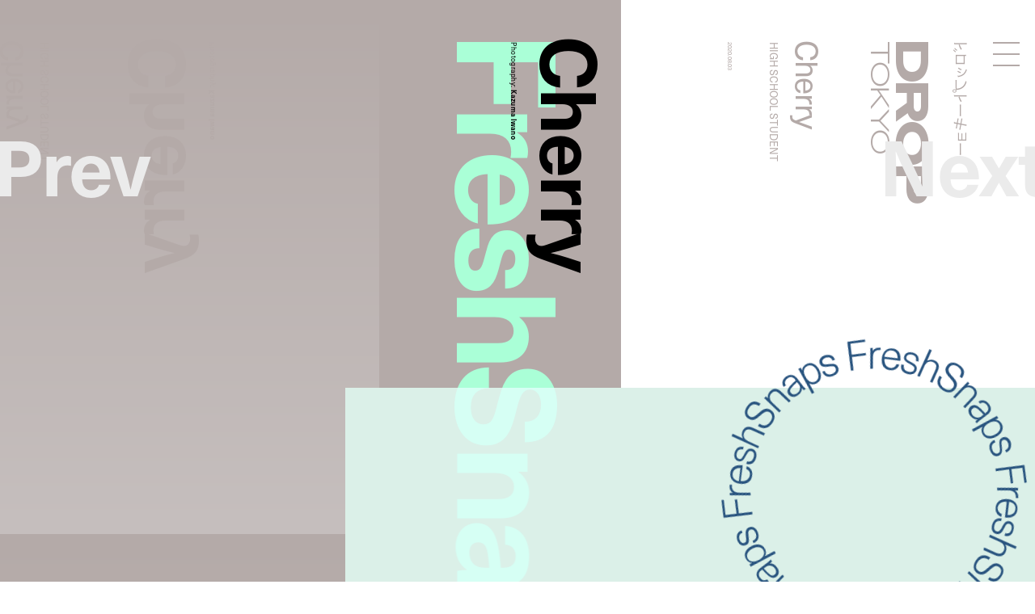

--- FILE ---
content_type: text/html; charset=UTF-8
request_url: https://droptokyo.com/freshsnaps/270924/
body_size: 6658
content:

	<!doctype html>
<html lang="ja" class="no-js" data-tablet="0">
<head>
		<!-- Google Tag Manager -->
	<script>(function(w,d,s,l,i){w[l]=w[l]||[];w[l].push({'gtm.start':
	new Date().getTime(),event:'gtm.js'});var f=d.getElementsByTagName(s)[0],
	j=d.createElement(s),dl=l!='dataLayer'?'&l='+l:'';j.async=true;j.src=
	'https://www.googletagmanager.com/gtm.js?id='+i+dl;f.parentNode.insertBefore(j,f);
	})(window,document,'script','dataLayer','GTM-WVJPJJG');</script>
	<!-- End Google Tag Manager -->
	
	<meta charset="utf-8">
	<meta http-equiv="X-UA-Compatible" content="IE=edge">
	<meta name="viewport" content="width=device-width,initial-scale=1.0,user-scalable=no">
	<meta name="format-detection" content="telephone=no">

	<title>CHERRY - TOKYO | FreshSnaps | Droptokyo</title>

	<meta name="description" content="ストリートから生まれるファッションストーリー / Fashion stories meet the streets">

	<meta property="og:title" content="CHERRY - TOKYO | FreshSnaps | Droptokyo">
	<meta property="og:type" content="article">
	<meta property="og:url" content="https://droptokyo.com/freshsnaps/270924/">
	<meta property="og:image" content="https://static.droptokyo.com/wp-content/uploads/2020/07/29003458/q131.jpg">
	<meta property="og:description" content="ストリートから生まれるファッションストーリー / Fashion stories meet the streets">
	<meta property="og:site_name" content="Droptokyo">
	<meta property="og:locale" content="ja_JP">


	<meta name="twitter:card" content="summary_large_image">
	<meta name="twitter:site" content="@Droptokyo">
	<meta name="twitter:title" content="CHERRY - TOKYO | FreshSnaps | Droptokyo">
	<meta name="twitter:description" content="ストリートから生まれるファッションストーリー / Fashion stories meet the streets">
	<meta name="twitter:url" content="https://droptokyo.com/freshsnaps/270924/">
	<meta name="twitter:image" content="https://static.droptokyo.com/wp-content/uploads/2020/07/29003458/q131.jpg">

	<!-- preconnect -->
	<link rel="preconnect" href="https://use.typekit.net/" crossorigin>
	<link rel="preconnect" href="https://www.youtube.com/" crossorigin>

	<!-- Adobe Fonts -->
	<link rel="stylesheet" href="https://use.typekit.net/krm2gbd.css">

	<!-- favicon -->
	<link rel="shortcut icon" type="image/vnd.microsoft.icon" href="https://droptokyo.com/favicon.ico">
	<link rel="icon" type="image/vnd.microsoft.icon" href="https://droptokyo.com/favicon.ico">

	<!-- Apple -->
	<meta name="apple-mobile-web-app-title" content="Droptokyo">
	<link rel="apple-touch-icon" href="https://droptokyo.com/wp-content/themes/droptokyo/assets/images/touch/apple-touch-icon-57x57.png" sizes="57x57">
	<link rel="apple-touch-icon" href="https://droptokyo.com/wp-content/themes/droptokyo/assets/images/touch/apple-touch-icon-60x60.png" sizes="60x60">
	<link rel="apple-touch-icon" href="https://droptokyo.com/wp-content/themes/droptokyo/assets/images/touch/apple-touch-icon-72x72.png" sizes="72x72">
	<link rel="apple-touch-icon" href="https://droptokyo.com/wp-content/themes/droptokyo/assets/images/touch/apple-touch-icon-76x76.png" sizes="76x76">
	<link rel="apple-touch-icon" href="https://droptokyo.com/wp-content/themes/droptokyo/assets/images/touch/apple-touch-icon-114x114.png" sizes="114x114">
	<link rel="apple-touch-icon" href="https://droptokyo.com/wp-content/themes/droptokyo/assets/images/touch/apple-touch-icon-120x120.png" sizes="120x120">
	<link rel="apple-touch-icon" href="https://droptokyo.com/wp-content/themes/droptokyo/assets/images/touch/apple-touch-icon-144x144.png" sizes="144x144">
	<link rel="apple-touch-icon" href="https://droptokyo.com/wp-content/themes/droptokyo/assets/images/touch/apple-touch-icon-152x152.png" sizes="152x152">
	<link rel="apple-touch-icon" href="https://droptokyo.com/wp-content/themes/droptokyo/assets/images/touch/apple-touch-icon-180x180.png" sizes="180x180">

	<!-- Android -->
	<link rel="manifest" href="https://droptokyo.com/manifest.webmanifest">

	<!-- Windows -->
	<meta name="msapplication-square70x70logo"   content="https://droptokyo.com/wp-content/themes/droptokyo/assets/images/touch/site-tile-70x70.png">
	<meta name="msapplication-square150x150logo" content="https://droptokyo.com/wp-content/themes/droptokyo/assets/images/touch/site-tile-150x150.png">
	<meta name="msapplication-wide310x150logo"   content="https://droptokyo.com/wp-content/themes/droptokyo/assets/images/touch/site-tile-310x150.png">
	<meta name="msapplication-square310x310logo" content="https://droptokyo.com/wp-content/themes/droptokyo/assets/images/touch/site-tile-310x310.png">
	<meta name="msapplication-TileColor"         content="#ffffff">

<meta name='robots' content='max-image-preview:large' />
<style id='classic-theme-styles-inline-css' type='text/css'>
/*! This file is auto-generated */
.wp-block-button__link{color:#fff;background-color:#32373c;border-radius:9999px;box-shadow:none;text-decoration:none;padding:calc(.667em + 2px) calc(1.333em + 2px);font-size:1.125em}.wp-block-file__button{background:#32373c;color:#fff;text-decoration:none}
</style>
<link rel='stylesheet' id='core-css' href='https://droptokyo.com/wp-content/themes/droptokyo/assets/css/core.css?ver=1769397535' type='text/css' media='all' />

		<!-- theme -->
	<meta name="theme-color" content="#b4aaa8">

	<style>
		:root {
			--color-text: #000000;
			--color-accent: #6effc5;
			--color-background: #b4aaa8;
			--color-text-adjusted: #000000;
			--color-accent-adjusted: #47ffb6;
			--color-background-adjusted: #c6bfbe;

			--color-menu: #000000;
			--color-menu-shadow: #c2ffe7;

			--color-text--neighbor: #000000;
			--color-accent--neighbor: #ffffff;
			--color-background--neighbor: #29547f;
			--color-text-adjusted--neighbor: #ffffff;
			--color-accent-adjusted--neighbor: #ebebeb;
			--color-background-adjusted--neighbor: #1f4060;
		}
	</style>
	
	<script src="https://cdnjs.cloudflare.com/ajax/libs/modernizr/2.8.3/modernizr.min.js"></script>
</head>
<body class="" data-debug="0">
	<div id="pagetop"></div>

		<!-- Google Tag Manager (noscript) -->
	<noscript><iframe src="https://www.googletagmanager.com/ns.html?id=GTM-WVJPJJG"
	height="0" width="0" style="display:none;visibility:hidden"></iframe></noscript>
	<!-- End Google Tag Manager (noscript) -->
	
	<div class="p-superwrapper">
		<div class="p-supercontainer">

			<header
	id="gh"
	class="p-gh"
	data-pagetype="single"
	data-posttype="freshsnaps"
	data-postcategory=""
>
	<div class="p-gh__main">
		<div class="l-wrapper">
			<div class="p-gh__container">
				<div class="p-gh__title">
					<div class="p-gh__title__container">
						<h2 class="p-gh__title__h">
							<span class="c-icon is-logo">Droptokyo</span>
							<span class="c-icon is-slogan">Discover the next new thing</span>
						</h2>
						<p class="p-gh__title__ja"><span>ドロップトーキョー</span></p>
					</div>
				</div>

				<div class="p-gh__ring">
					<div class="p-gh__ring__container">
						<svg class="p-posttype" viewBox="0 0 140 140">
							<defs>
								<mask id="mask">
									<path d="M70,21.9c26.6,0,48.1,21.5,48.1,48.1S96.6,118.1,70,118.1S21.8,96.5,21.9,70C21.8,43.3,43.5,21.8,70,21.9" />
								</mask>
							</defs>
							<g mask="url(#mask)">
								<use class="freshsnaps is-active" xlink:href="https://droptokyo.com/wp-content/themes/droptokyo/assets/images/circle.svg#freshsnaps" />
								<use class="justdropped " xlink:href="https://droptokyo.com/wp-content/themes/droptokyo/assets/images/circle.svg#justdropped" />
								<use class="wedrop " xlink:href="https://droptokyo.com/wp-content/themes/droptokyo/assets/images/circle.svg#wedrop" />
							</g>
						</svg>
					</div>
				</div>
			</div>
		</div>
	</div>

	<div class="p-gh__subtitle">
		<div class="l-wrapper">
			<div class="p-gh__subtitle__container">

				<div class="p-posttype-title">
					<div class="p-posttype-title__container">
												<h3 class="p-posttype-title__h">FreshSnaps</h3>
						<p class="p-posttype-title__description">Fashion stories meet the streets</p>
											</div>
				</div>

			</div>
		</div>
	</div>

	<div class="p-gn">
		<div class="p-gn__wrapper">
			<div class="p-gn__container">
				<div class="p-gn__box">
					<div class="l-wrapper">
						<div class="p-gn__right">
							<div class="p-gn__logo">
								<div><span class="c-icon c-icon--logo"></span></div>
								<p><span class="c-icon c-icon--copyright"></span></p>
							</div>

											<nav class="p-nav__main">
					<ul>
						<li><a class="p-nav__main__link has-unique-style " href="https://droptokyo.com" data-posttype="page"><span>Home</span></a></li><!--
						--><li><a class="p-nav__main__link has-unique-style is-active" href="https://droptokyo.com/freshsnaps/" data-posttype="freshsnaps"><span>FreshSnaps</span> </a></li><!--
						--><li><a class="p-nav__main__link has-unique-style " href="https://droptokyo.com/wedrop/" data-posttype="wedrop"><span>WeDrop</span> </a></li><!--
						--><li><a class="p-nav__main__link has-unique-style " href="https://droptokyo.com/justdropped/" data-posttype="justdropped"><span>JustDropped</span> </a></li>
					</ul>
					<form role="search" aria-label="Search" method="get" class="p-search__form" action="/">
						<label>
							<span class="p-nav__main__link p-search__title is-search"><span>Search</span></span>
							<input
								type="search"
								class="p-search__field"
								placeholder=""
								value=""
								name="s"
								size="100"
								data-search-url=https://droptokyo.com/search/							>
						</label>
						<button type="submit" disabled="disabled"><i class="c-icon c-icon--search"></i></button>
					</form>
				</nav>
										</div>

						<div class="p-gn__left">
							<div class="p-gn__left__container">
													<nav class="p-nav__sns">
						<ul class="c-sns-links">
							<li><a class="has-unique-style" href="https://www.instagram.com/drop_tokyo/" target="_blank" rel="external" data-type="instagram"><span class="c-icon">Instagram</span></a></li>							<li><a class="has-unique-style" href="https://twitter.com/Droptokyo" target="_blank" rel="external" data-type="twitter"><span class="c-icon">Twitter</span></a></li>							<li><a class="has-unique-style" href="https://www.facebook.com/DROPTOKYO/" target="_blank" rel="external" data-type="facebook"><span class="c-icon">Facebook</span></a></li>																				</ul>
					</nav>
																	<nav class="p-nav__sub">
					<ul>
						<li><a href="https://weekday.co.jp/" target="_blank" title="WEEKDAY | ウィークデー">運営会社</a></li><!--
						--><li><a href="https://droptokyo.com/about/#advertising">広告掲載</a></li><!--
						--><li><a href="https://droptokyo.com/contact/" data-barba-prevent="self">お問い合わせ</a></li><!--
						--><li><a href="https://droptokyo.com/about/#workwithus">求人</a></li><!--
						--><li><a href="https://droptokyo.com/about/#terms">利用規約</a></li><!--
						--><li><a href="https://droptokyo.com/about/#privacypolicy">プライバシーポリシー</a></li>
					</ul>
				</nav>
											</div>
						</div>
					</div>
				</div>
			</div>
		</div>
		<div class="l-wrapper">
			<div class="p-burger">
				<div class="p-burger__container">
					<div class="is-top"></div>
					<div class="is-middle"></div>
					<div class="is-bottom"></div>
				</div>
			</div>
		</div>
	</div>
</header>

<div class="p-page-box" data-barba="wrapper">

		<!-- CACHE: FALSE -->
		
	<div
		class="p-page is-single is-freshsnaps"
		data-post-id="270924"
		data-pagetype="single"
		data-posttype="freshsnaps"
		data-barba="container"
		data-barba-namespace="single"
		data-sponsored="0"
		data-page-colors='{"current":{"id":"16","text":"#000000","accent":"#6effc5","background":"#b4aaa8","accent_r":110,"accent_g":255,"accent_b":197,"accent_h":156,"accent_s":100,"accent_l":72,"background_r":180,"background_g":170,"background_b":168,"background_h":10,"background_s":7,"background_l":68,"is_random":true,"text_adjusted":"#000000","menu":"#000000","accent_adjusted":"#47ffb6","menu_shadow":"#c2ffe7","background_adjusted":"#c6bfbe"},"neighbor":{"id":"7","text":"#000000","accent":"#ffffff","background":"#29547f","accent_r":255,"accent_g":255,"accent_b":255,"accent_h":0,"accent_s":0,"accent_l":100,"background_r":41,"background_g":84,"background_b":127,"background_h":210,"background_s":51,"background_l":33,"is_random":true,"text_adjusted":"#ffffff","accent_adjusted":"#ebebeb","background_adjusted":"#1f4060"}}'
	>
		<main role="main">
			<nav class="p-pagenate" data-type="dir">
	<div class="p-pagenate__dirs">
		<div class="p-pagenate__dir p-pagenate__dir--prev">
			<a
				class=""
				href="https://droptokyo.com/freshsnaps/271252/"
				data-posttype="freshsnaps"
				data-type="single"
				data-dir="left"
				rel="prev"
							>
				<span class="c-icon c-icon--bracket_l"></span>Prev
			</a>
		</div>
		<div class="p-pagenate__dir p-pagenate__dir--next">
			<a
				class=""
				href="https://droptokyo.com/freshsnaps/271110/"
				data-posttype="freshsnaps"
				data-type="single"
				data-dir="right"
				rel="next"
							>
				<span class="c-icon c-icon--bracket_r"></span>Next
			</a>
		</div>
	</div>
</nav>

			
				<style>
					#article270924 {
						color: #000000;
					}

					#article270924 .p-article__title--ja {
						color: #b4aaa8;
					}

					#article270924 .p-article__title--en {
						color: #000000;
					}

					#article270924 .p-article__mirror .p-article__mirror__texts {
						color: #b4aaa8;
					}

					#article270924 .p-article__mirror .p-article__mirror__pictures {
						background-color: #b4aaa8;
					}

					#article270924 .p-article__mirror .p-article__mirror__pictures .p-article__mirror__picture .p-article__mirror__picture__container::before {
						background-color: #b4aaa8;
					}

					#article270924 .p-article__mirror .p-article__mirror__pictures .p-article__mirror__picture__veil {
						background: linear-gradient(to bottom, #b4aaa8 0%, #c6bfbe 100%);
					}

							#article270924 .c-content--picture .c-content__container,
		#article270924 .c-content--video .c-content__container,
		#article270924 .c-content--youtube .c-content__container,
		#article270924 .c-content--slide .c-content__container .swiper picture {
			background-color: hsl(156, 40%, 90%);
		}

		#article270924 .c-content--picture .c-content__veil {
			background-color: hsla(156, 30%, 80%, .65);
		}

		#article270924 .c-content--picture .c-content__veil > div{
			background-color: hsl(156, 40%, 90%);
		}

		#article270924 .c-content--video .c-content__volume > div {
			background-color: #b4aaa8;
		}

		#article270924 .c-tag {
			color: #000000;
			background-color: #47ffb6;
		}
						</style>

				<article id="article270924" class="p-article p-article--freshsnaps">
					<div class="p-article__header">
						<div class="l-wrapper no-padding">
							<header class="p-article__title p-article__title--en">
								<div class="p-article__title__container">
												<div class="c-article-title--en">
				<h1 class="is-title" lang="en">Cherry</h1>
				<div class="is-credit c-header-credit"><p>Photography: <b>Kazuma Iwano</b></p>
</div>			</div>
											</div>
							</header>

							<div class="p-article__title p-article__title--ja">
								<div class="p-article__title__container">
												<div class="c-article-title--ja">
				<p class="is-title"><span lang="ja">Cherry</span></p>
				<p class="is-job c-header-job">HIGH SCHOOL STUDENT</p>			</div>
												<p class="p-article__title__time c-time"><time datetime="2020-08-03T10:05:38+09:00">2020.08.03</time></p>
								</div>
							</div>
						</div>
					</div>

					<div class="p-article__body">
						<div class="l-wrapper">
							<div class="p-article__contents">
													<figure class="c-content c-content--picture">
						<div class="c-content__container" style="aspect-ratio: 1600/2400;">
							<picture id="picture270925">
								<source data-srcset="https://static.droptokyo.com/wp-content/uploads/2020/07/29003407/q123.jpg" media="(min-width: 768px)">
								<img loading="lazy" src="https://droptokyo.com/wp-content/themes/droptokyo/assets/images/blank.png" data-src="https://static.droptokyo.com/wp-content/uploads/2020/07/29003407/q123-768x1152.jpg" alt="">
							</picture>
							<div class="c-content__veil"><div></div></div>
						</div>
					</figure>
										<figure class="c-content c-content--picture">
						<div class="c-content__container" style="aspect-ratio: 1600/2400;">
							<picture id="picture270927">
								<source data-srcset="https://static.droptokyo.com/wp-content/uploads/2020/07/29003418/q317.jpg" media="(min-width: 768px)">
								<img loading="lazy" src="https://droptokyo.com/wp-content/themes/droptokyo/assets/images/blank.png" data-src="https://static.droptokyo.com/wp-content/uploads/2020/07/29003418/q317-768x1152.jpg" alt="">
							</picture>
							<div class="c-content__veil"><div></div></div>
						</div>
					</figure>
										<figure class="c-content c-content--picture">
						<div class="c-content__container" style="aspect-ratio: 1600/2400;">
							<picture id="picture270929">
								<source data-srcset="https://static.droptokyo.com/wp-content/uploads/2020/07/29003430/q517.jpg" media="(min-width: 768px)">
								<img loading="lazy" src="https://droptokyo.com/wp-content/themes/droptokyo/assets/images/blank.png" data-src="https://static.droptokyo.com/wp-content/uploads/2020/07/29003430/q517-768x1152.jpg" alt="">
							</picture>
							<div class="c-content__veil"><div></div></div>
						</div>
					</figure>
										<figure class="c-content c-content--picture">
						<div class="c-content__container" style="aspect-ratio: 1600/2400;">
							<picture id="picture270931">
								<source data-srcset="https://static.droptokyo.com/wp-content/uploads/2020/07/29003440/q714.jpg" media="(min-width: 768px)">
								<img loading="lazy" src="https://droptokyo.com/wp-content/themes/droptokyo/assets/images/blank.png" data-src="https://static.droptokyo.com/wp-content/uploads/2020/07/29003440/q714-768x1152.jpg" alt="">
							</picture>
							<div class="c-content__veil"><div></div></div>
						</div>
					</figure>
										<figure class="c-content c-content--picture">
						<div class="c-content__container" style="aspect-ratio: 1600/2400;">
							<picture id="picture270933">
								<source data-srcset="https://static.droptokyo.com/wp-content/uploads/2020/07/29003447/q99.jpg" media="(min-width: 768px)">
								<img loading="lazy" src="https://droptokyo.com/wp-content/themes/droptokyo/assets/images/blank.png" data-src="https://static.droptokyo.com/wp-content/uploads/2020/07/29003447/q99-768x1152.jpg" alt="">
							</picture>
							<div class="c-content__veil"><div></div></div>
						</div>
					</figure>
										<figure class="c-content c-content--picture">
						<div class="c-content__container" style="aspect-ratio: 1600/2400;">
							<picture id="picture270935">
								<source data-srcset="https://static.droptokyo.com/wp-content/uploads/2020/07/29003454/q1111.jpg" media="(min-width: 768px)">
								<img loading="lazy" src="https://droptokyo.com/wp-content/themes/droptokyo/assets/images/blank.png" data-src="https://static.droptokyo.com/wp-content/uploads/2020/07/29003454/q1111-768x1152.jpg" alt="">
							</picture>
							<div class="c-content__veil"><div></div></div>
						</div>
					</figure>
												</div>
																<section class="p-article__terms">
										<ul>
																								<li><a class="c-tag" href="https://droptokyo.com/freshsnaps/tag/maison-margiela/">#MAISON MARGIELA</a></li>
																										<li><a class="c-tag" href="https://droptokyo.com/freshsnaps/tag/nobu-ikeguchi/">#NOBU IKEGUCHI</a></li>
																										<li><a class="c-tag" href="https://droptokyo.com/freshsnaps/tag/stella-mccartney/">#STELLA MCCARTNEY</a></li>
																										<li><a class="c-tag" href="https://droptokyo.com/freshsnaps/tag/tokyo/">#TOKYO</a></li>
																							</ul>
									</section>
																									<aside class="p-article__aside">
														<div id="aside_profiles" class="c-aside c-aside--profiles">
					<h3 class="c-aside__title">Profile</h3>
					<div class="c-aside__body">
						<p>Name: <b>Cherry</b><br />
Occupation: <b>High School Student | 高校生</b><br />
One-piece: <b>Maison Margiela | メゾン マルジェラ</b><br />
Shoes: <b>Stella McCartney | ステラ マッカートニー</b><br />
Bag: <b>Stella McCartney | ステラ マッカートニー</b><br />
Accessory: <b>nobu Ikeguchi | ノブ イケグチ</b></p>
					</div>
				</div>
									<div id="aside0" class="c-aside c-aside--credit">
						<h3 class="c-aside__title">Staff</h3>
						<div class="c-aside__body">
							<p>Photography: <b>Kazuma Iwano</b></p>
						</div>
											</div>
														</aside>
															</div>
					</div>

					<div class="p-article__mirror">
						<div class="l-wrapper no-padding">
							<div class="p-article__mirror__container">

								<div class="p-article__mirror__pictures">
									<div class="p-article__mirror__pictures__wrapper">
										<div class="p-article__mirror__pictures__container">
																<figure class="p-article__mirror__picture" data-mirrored="1">
						<div class="p-article__mirror__picture__container" style="aspect-ratio: 1600/2400;">
							<picture id="picture270935">
								<source data-srcset="https://static.droptokyo.com/wp-content/uploads/2020/07/29003454/q1111-768x1152.jpg" media="(min-width: 768px)">
								<img loading="lazy" src="https://droptokyo.com/wp-content/themes/droptokyo/assets/images/blank.png" data-src="https://static.droptokyo.com/wp-content/uploads/2020/07/29003454/q1111-768x1152.jpg" alt="">
							</picture>
							<div class="p-article__mirror__picture__veil"></div>
						</div>
					</figure>
										<figure class="p-article__mirror__picture" data-mirrored="1">
						<div class="p-article__mirror__picture__container" style="aspect-ratio: 1600/2400;">
							<picture id="picture270933">
								<source data-srcset="https://static.droptokyo.com/wp-content/uploads/2020/07/29003447/q99-768x1152.jpg" media="(min-width: 768px)">
								<img loading="lazy" src="https://droptokyo.com/wp-content/themes/droptokyo/assets/images/blank.png" data-src="https://static.droptokyo.com/wp-content/uploads/2020/07/29003447/q99-768x1152.jpg" alt="">
							</picture>
							<div class="p-article__mirror__picture__veil"></div>
						</div>
					</figure>
										<figure class="p-article__mirror__picture" data-mirrored="1">
						<div class="p-article__mirror__picture__container" style="aspect-ratio: 1600/2400;">
							<picture id="picture270931">
								<source data-srcset="https://static.droptokyo.com/wp-content/uploads/2020/07/29003440/q714-768x1152.jpg" media="(min-width: 768px)">
								<img loading="lazy" src="https://droptokyo.com/wp-content/themes/droptokyo/assets/images/blank.png" data-src="https://static.droptokyo.com/wp-content/uploads/2020/07/29003440/q714-768x1152.jpg" alt="">
							</picture>
							<div class="p-article__mirror__picture__veil"></div>
						</div>
					</figure>
										<figure class="p-article__mirror__picture" data-mirrored="1">
						<div class="p-article__mirror__picture__container" style="aspect-ratio: 1600/2400;">
							<picture id="picture270929">
								<source data-srcset="https://static.droptokyo.com/wp-content/uploads/2020/07/29003430/q517-768x1152.jpg" media="(min-width: 768px)">
								<img loading="lazy" src="https://droptokyo.com/wp-content/themes/droptokyo/assets/images/blank.png" data-src="https://static.droptokyo.com/wp-content/uploads/2020/07/29003430/q517-768x1152.jpg" alt="">
							</picture>
							<div class="p-article__mirror__picture__veil"></div>
						</div>
					</figure>
										<figure class="p-article__mirror__picture" data-mirrored="1">
						<div class="p-article__mirror__picture__container" style="aspect-ratio: 1600/2400;">
							<picture id="picture270927">
								<source data-srcset="https://static.droptokyo.com/wp-content/uploads/2020/07/29003418/q317-768x1152.jpg" media="(min-width: 768px)">
								<img loading="lazy" src="https://droptokyo.com/wp-content/themes/droptokyo/assets/images/blank.png" data-src="https://static.droptokyo.com/wp-content/uploads/2020/07/29003418/q317-768x1152.jpg" alt="">
							</picture>
							<div class="p-article__mirror__picture__veil"></div>
						</div>
					</figure>
										<figure class="p-article__mirror__picture" data-mirrored="1">
						<div class="p-article__mirror__picture__container" style="aspect-ratio: 1600/2400;">
							<picture id="picture270925">
								<source data-srcset="https://static.droptokyo.com/wp-content/uploads/2020/07/29003407/q123-768x1152.jpg" media="(min-width: 768px)">
								<img loading="lazy" src="https://droptokyo.com/wp-content/themes/droptokyo/assets/images/blank.png" data-src="https://static.droptokyo.com/wp-content/uploads/2020/07/29003407/q123-768x1152.jpg" alt="">
							</picture>
							<div class="p-article__mirror__picture__veil"></div>
						</div>
					</figure>
															</div>
									</div>
								</div>

								<div class="p-article__mirror__texts">
									<div class="p-article__mirror__text p-article__mirror__text--ja">
										<div class="p-article__mirror__text__container">
														<div class="c-article-title--ja">
				<p class="is-title"><span lang="ja">Cherry</span></p>
				<p class="is-job c-header-job">HIGH SCHOOL STUDENT</p>			</div>
													</div>
									</div>

									<div class="p-article__mirror__text p-article__mirror__text--en">
										<div class="p-article__mirror__text__container">
														<div class="c-article-title--en">
				<p class="is-title" lang="en">Cherry</p>
				<div class="is-credit c-header-credit"><p>Photography: <b>Kazuma Iwano</b></p>
</div>			</div>
													</div>
									</div>
								</div>

							</div>
						</div>
					</div>
				</article>

				<div class="p-ad-area p-ad-area--banner" data-ad-type="banner" data-ad-position="lower"></div>

					</main>
	</div>


</div>

			<div class="p-pagetop-link">
	<a id="pageTopTrigger" href="#pagetop" data-barba-prevent="self"><span class="c-icon c-icon--bracket_t"></span>Page <span class="u-br u-br--sp"></span>Top</a>
</div>

<footer id="gf" class="p-gf">
	<div class="l-wrapper">
		<div class="p-gf__logo">
			<p><span class="is-logo"><i class="c-icon">Droptokyo</i></span> is a fashion media outlet that has evolved along with the streets of Tokyo since its launch in 2007. As being a part of the community in Tokyo, a city is the unparalleled epicenter of the trends for the world, <i class="u-br u-br--sp"></i>Droptokyo continues to document the ever-changing streets. At the core of Droptokyo, we have a forward-looking vision and a mission to support the further development of Tokyo’s fashion culture. <i class="u-br u-br--sp"></i>As digital natives, we will jump over all borders and expand the circle of community from Tokyo to the world.</p>
		</div>

						<nav class="p-nav__main">
					<ul>
						<li><a class="p-nav__main__link has-unique-style " href="https://droptokyo.com" data-posttype="page"><span>Home</span></a></li><!--
						--><li><a class="p-nav__main__link has-unique-style is-active" href="https://droptokyo.com/freshsnaps/" data-posttype="freshsnaps"><span>FreshSnaps</span> </a></li><!--
						--><li><a class="p-nav__main__link has-unique-style " href="https://droptokyo.com/wedrop/" data-posttype="wedrop"><span>WeDrop</span> </a></li><!--
						--><li><a class="p-nav__main__link has-unique-style " href="https://droptokyo.com/justdropped/" data-posttype="justdropped"><span>JustDropped</span> </a></li>
					</ul>
					<form role="search" aria-label="Search" method="get" class="p-search__form" action="/">
						<label>
							<span class="p-nav__main__link p-search__title is-search"><span>Search</span></span>
							<input
								type="search"
								class="p-search__field"
								placeholder=""
								value=""
								name="s"
								size="100"
								data-search-url=https://droptokyo.com/search/							>
						</label>
						<button type="submit" disabled="disabled"><i class="c-icon c-icon--search"></i></button>
					</form>
				</nav>
											<nav class="p-nav__sns">
						<ul class="c-sns-links">
							<li><a class="has-unique-style" href="https://www.instagram.com/drop_tokyo/" target="_blank" rel="external" data-type="instagram"><span class="c-icon">Instagram</span></a></li>							<li><a class="has-unique-style" href="https://twitter.com/Droptokyo" target="_blank" rel="external" data-type="twitter"><span class="c-icon">Twitter</span></a></li>							<li><a class="has-unique-style" href="https://www.facebook.com/DROPTOKYO/" target="_blank" rel="external" data-type="facebook"><span class="c-icon">Facebook</span></a></li>																				</ul>
					</nav>
											<nav class="p-nav__sub">
					<ul>
						<li><a href="https://weekday.co.jp/" target="_blank" title="WEEKDAY | ウィークデー">運営会社</a></li><!--
						--><li><a href="https://droptokyo.com/about/#advertising">広告掲載</a></li><!--
						--><li><a href="https://droptokyo.com/contact/" data-barba-prevent="self">お問い合わせ</a></li><!--
						--><li><a href="https://droptokyo.com/about/#workwithus">求人</a></li><!--
						--><li><a href="https://droptokyo.com/about/#terms">利用規約</a></li><!--
						--><li><a href="https://droptokyo.com/about/#privacypolicy">プライバシーポリシー</a></li>
					</ul>
				</nav>
				
		<p class="p-gf__copyright"><span class="c-icon">©︎Droptokyo All Rights Reserved.</span></p>
	</div>
</footer>

<div class="p-ad-area p-ad-area--interstitial" data-ad-type="interstitial"></div>

		</div>
	</div>

	<div id="veil"></div>

<!-- Global Variables -->
<script>
	window.ga_tracking_id = 'GTM-WVJPJJG';

	window.droptokyo = {
		template_path: 'https://droptokyo.com/wp-content/themes/droptokyo',
		posttypes: {"freshsnaps":{"display":"FreshSnaps","emoji":"","description_ja":"\u30b9\u30c8\u30ea\u30fc\u30c8\u304b\u3089\u751f\u307e\u308c\u308b\u30d5\u30a1\u30c3\u30b7\u30e7\u30f3\u30b9\u30c8\u30fc\u30ea\u30fc","description_en":"Fashion stories meet the streets"},"justdropped":{"display":"JustDropped","emoji":"","description_ja":"\u6700\u65b0\u30cb\u30e5\u30fc\u30b9\u304b\u3089\u30a4\u30d9\u30f3\u30c8\u30b9\u30ca\u30c3\u30d7\u307e\u3067","description_en":"From latest news to event photos"},"wedrop":{"display":"WeDrop","emoji":"","description_ja":"\u30b3\u30df\u30e5\u30cb\u30c6\u30a3\u306e\u6c17\u306b\u306a\u308b\u9854\u3092\u30d4\u30c3\u30af\u30a2\u30c3\u30d7","description_en":"Introducing new faces from our community"}}	}
</script>

<script type="text/javascript" src="https://www.google.com/recaptcha/api.js?render=6LdfToUiAAAAADo_nP277yxLh-x9sExxgadKi-8T&amp;ver=3.0" id="google-recaptcha-js"></script>
<script type="text/javascript" src="https://droptokyo.com/wp-includes/js/dist/vendor/wp-polyfill.min.js?ver=3.15.0" id="wp-polyfill-js"></script>
<script type="text/javascript" id="wpcf7-recaptcha-js-extra">
/* <![CDATA[ */
var wpcf7_recaptcha = {"sitekey":"6LdfToUiAAAAADo_nP277yxLh-x9sExxgadKi-8T","actions":{"homepage":"homepage","contactform":"contactform"}};
/* ]]> */
</script>
<script type="text/javascript" src="https://droptokyo.com/wp-content/plugins/contact-form-7/modules/recaptcha/index.js?ver=5.9.8" id="wpcf7-recaptcha-js"></script>
<script type="text/javascript" src="https://code.jquery.com/jquery-3.4.1.min.js" id="jquery-js"></script>
<script type="text/javascript" src="https://droptokyo.com/wp-content/themes/droptokyo/assets/js/plugins.min.js?ver=1724162194" id="plugins-js"></script>
<script type="text/javascript" src="https://droptokyo.com/wp-content/themes/droptokyo/assets/php/ads.php?ver=1769742487" id="ads-js"></script>
<script type="text/javascript" id="core-js-extra">
/* <![CDATA[ */
var droptokyo_ajax = {"ajax_url":"https:\/\/droptokyo.com\/wp-admin\/admin-ajax.php","check_nonce":"ee2ba3dd7a"};
/* ]]> */
</script>
<script type="text/javascript" src="https://droptokyo.com/wp-content/themes/droptokyo/assets/js/core.min.js?ver=1724162194" id="core-js"></script>

<!-- Adobe Fonts -->
<script>
	(function(d) {
		var config = {
			kitId: 'igj5ooq',
			scriptTimeout: 3000,
			async: true
		},
		h=d.documentElement,t=setTimeout(function(){h.className=h.className.replace(/\bwf-loading\b/g,"")+" wf-inactive";},config.scriptTimeout),tk=d.createElement("script"),f=false,s=d.getElementsByTagName("script")[0],a;h.className+=" wf-loading";tk.src='https://use.typekit.net/'+config.kitId+'.js';tk.async=true;tk.onload=tk.onreadystatechange=function(){a=this.readyState;if(f||a&&a!="complete"&&a!="loaded")return;f=true;clearTimeout(t);try{Typekit.load(config)}catch(e){}};s.parentNode.insertBefore(tk,s)
	})(document);
</script>

</body>
</html>


--- FILE ---
content_type: text/html; charset=utf-8
request_url: https://www.google.com/recaptcha/api2/anchor?ar=1&k=6LdfToUiAAAAADo_nP277yxLh-x9sExxgadKi-8T&co=aHR0cHM6Ly9kcm9wdG9reW8uY29tOjQ0Mw..&hl=en&v=N67nZn4AqZkNcbeMu4prBgzg&size=invisible&anchor-ms=20000&execute-ms=30000&cb=62f5caqv1g07
body_size: 48909
content:
<!DOCTYPE HTML><html dir="ltr" lang="en"><head><meta http-equiv="Content-Type" content="text/html; charset=UTF-8">
<meta http-equiv="X-UA-Compatible" content="IE=edge">
<title>reCAPTCHA</title>
<style type="text/css">
/* cyrillic-ext */
@font-face {
  font-family: 'Roboto';
  font-style: normal;
  font-weight: 400;
  font-stretch: 100%;
  src: url(//fonts.gstatic.com/s/roboto/v48/KFO7CnqEu92Fr1ME7kSn66aGLdTylUAMa3GUBHMdazTgWw.woff2) format('woff2');
  unicode-range: U+0460-052F, U+1C80-1C8A, U+20B4, U+2DE0-2DFF, U+A640-A69F, U+FE2E-FE2F;
}
/* cyrillic */
@font-face {
  font-family: 'Roboto';
  font-style: normal;
  font-weight: 400;
  font-stretch: 100%;
  src: url(//fonts.gstatic.com/s/roboto/v48/KFO7CnqEu92Fr1ME7kSn66aGLdTylUAMa3iUBHMdazTgWw.woff2) format('woff2');
  unicode-range: U+0301, U+0400-045F, U+0490-0491, U+04B0-04B1, U+2116;
}
/* greek-ext */
@font-face {
  font-family: 'Roboto';
  font-style: normal;
  font-weight: 400;
  font-stretch: 100%;
  src: url(//fonts.gstatic.com/s/roboto/v48/KFO7CnqEu92Fr1ME7kSn66aGLdTylUAMa3CUBHMdazTgWw.woff2) format('woff2');
  unicode-range: U+1F00-1FFF;
}
/* greek */
@font-face {
  font-family: 'Roboto';
  font-style: normal;
  font-weight: 400;
  font-stretch: 100%;
  src: url(//fonts.gstatic.com/s/roboto/v48/KFO7CnqEu92Fr1ME7kSn66aGLdTylUAMa3-UBHMdazTgWw.woff2) format('woff2');
  unicode-range: U+0370-0377, U+037A-037F, U+0384-038A, U+038C, U+038E-03A1, U+03A3-03FF;
}
/* math */
@font-face {
  font-family: 'Roboto';
  font-style: normal;
  font-weight: 400;
  font-stretch: 100%;
  src: url(//fonts.gstatic.com/s/roboto/v48/KFO7CnqEu92Fr1ME7kSn66aGLdTylUAMawCUBHMdazTgWw.woff2) format('woff2');
  unicode-range: U+0302-0303, U+0305, U+0307-0308, U+0310, U+0312, U+0315, U+031A, U+0326-0327, U+032C, U+032F-0330, U+0332-0333, U+0338, U+033A, U+0346, U+034D, U+0391-03A1, U+03A3-03A9, U+03B1-03C9, U+03D1, U+03D5-03D6, U+03F0-03F1, U+03F4-03F5, U+2016-2017, U+2034-2038, U+203C, U+2040, U+2043, U+2047, U+2050, U+2057, U+205F, U+2070-2071, U+2074-208E, U+2090-209C, U+20D0-20DC, U+20E1, U+20E5-20EF, U+2100-2112, U+2114-2115, U+2117-2121, U+2123-214F, U+2190, U+2192, U+2194-21AE, U+21B0-21E5, U+21F1-21F2, U+21F4-2211, U+2213-2214, U+2216-22FF, U+2308-230B, U+2310, U+2319, U+231C-2321, U+2336-237A, U+237C, U+2395, U+239B-23B7, U+23D0, U+23DC-23E1, U+2474-2475, U+25AF, U+25B3, U+25B7, U+25BD, U+25C1, U+25CA, U+25CC, U+25FB, U+266D-266F, U+27C0-27FF, U+2900-2AFF, U+2B0E-2B11, U+2B30-2B4C, U+2BFE, U+3030, U+FF5B, U+FF5D, U+1D400-1D7FF, U+1EE00-1EEFF;
}
/* symbols */
@font-face {
  font-family: 'Roboto';
  font-style: normal;
  font-weight: 400;
  font-stretch: 100%;
  src: url(//fonts.gstatic.com/s/roboto/v48/KFO7CnqEu92Fr1ME7kSn66aGLdTylUAMaxKUBHMdazTgWw.woff2) format('woff2');
  unicode-range: U+0001-000C, U+000E-001F, U+007F-009F, U+20DD-20E0, U+20E2-20E4, U+2150-218F, U+2190, U+2192, U+2194-2199, U+21AF, U+21E6-21F0, U+21F3, U+2218-2219, U+2299, U+22C4-22C6, U+2300-243F, U+2440-244A, U+2460-24FF, U+25A0-27BF, U+2800-28FF, U+2921-2922, U+2981, U+29BF, U+29EB, U+2B00-2BFF, U+4DC0-4DFF, U+FFF9-FFFB, U+10140-1018E, U+10190-1019C, U+101A0, U+101D0-101FD, U+102E0-102FB, U+10E60-10E7E, U+1D2C0-1D2D3, U+1D2E0-1D37F, U+1F000-1F0FF, U+1F100-1F1AD, U+1F1E6-1F1FF, U+1F30D-1F30F, U+1F315, U+1F31C, U+1F31E, U+1F320-1F32C, U+1F336, U+1F378, U+1F37D, U+1F382, U+1F393-1F39F, U+1F3A7-1F3A8, U+1F3AC-1F3AF, U+1F3C2, U+1F3C4-1F3C6, U+1F3CA-1F3CE, U+1F3D4-1F3E0, U+1F3ED, U+1F3F1-1F3F3, U+1F3F5-1F3F7, U+1F408, U+1F415, U+1F41F, U+1F426, U+1F43F, U+1F441-1F442, U+1F444, U+1F446-1F449, U+1F44C-1F44E, U+1F453, U+1F46A, U+1F47D, U+1F4A3, U+1F4B0, U+1F4B3, U+1F4B9, U+1F4BB, U+1F4BF, U+1F4C8-1F4CB, U+1F4D6, U+1F4DA, U+1F4DF, U+1F4E3-1F4E6, U+1F4EA-1F4ED, U+1F4F7, U+1F4F9-1F4FB, U+1F4FD-1F4FE, U+1F503, U+1F507-1F50B, U+1F50D, U+1F512-1F513, U+1F53E-1F54A, U+1F54F-1F5FA, U+1F610, U+1F650-1F67F, U+1F687, U+1F68D, U+1F691, U+1F694, U+1F698, U+1F6AD, U+1F6B2, U+1F6B9-1F6BA, U+1F6BC, U+1F6C6-1F6CF, U+1F6D3-1F6D7, U+1F6E0-1F6EA, U+1F6F0-1F6F3, U+1F6F7-1F6FC, U+1F700-1F7FF, U+1F800-1F80B, U+1F810-1F847, U+1F850-1F859, U+1F860-1F887, U+1F890-1F8AD, U+1F8B0-1F8BB, U+1F8C0-1F8C1, U+1F900-1F90B, U+1F93B, U+1F946, U+1F984, U+1F996, U+1F9E9, U+1FA00-1FA6F, U+1FA70-1FA7C, U+1FA80-1FA89, U+1FA8F-1FAC6, U+1FACE-1FADC, U+1FADF-1FAE9, U+1FAF0-1FAF8, U+1FB00-1FBFF;
}
/* vietnamese */
@font-face {
  font-family: 'Roboto';
  font-style: normal;
  font-weight: 400;
  font-stretch: 100%;
  src: url(//fonts.gstatic.com/s/roboto/v48/KFO7CnqEu92Fr1ME7kSn66aGLdTylUAMa3OUBHMdazTgWw.woff2) format('woff2');
  unicode-range: U+0102-0103, U+0110-0111, U+0128-0129, U+0168-0169, U+01A0-01A1, U+01AF-01B0, U+0300-0301, U+0303-0304, U+0308-0309, U+0323, U+0329, U+1EA0-1EF9, U+20AB;
}
/* latin-ext */
@font-face {
  font-family: 'Roboto';
  font-style: normal;
  font-weight: 400;
  font-stretch: 100%;
  src: url(//fonts.gstatic.com/s/roboto/v48/KFO7CnqEu92Fr1ME7kSn66aGLdTylUAMa3KUBHMdazTgWw.woff2) format('woff2');
  unicode-range: U+0100-02BA, U+02BD-02C5, U+02C7-02CC, U+02CE-02D7, U+02DD-02FF, U+0304, U+0308, U+0329, U+1D00-1DBF, U+1E00-1E9F, U+1EF2-1EFF, U+2020, U+20A0-20AB, U+20AD-20C0, U+2113, U+2C60-2C7F, U+A720-A7FF;
}
/* latin */
@font-face {
  font-family: 'Roboto';
  font-style: normal;
  font-weight: 400;
  font-stretch: 100%;
  src: url(//fonts.gstatic.com/s/roboto/v48/KFO7CnqEu92Fr1ME7kSn66aGLdTylUAMa3yUBHMdazQ.woff2) format('woff2');
  unicode-range: U+0000-00FF, U+0131, U+0152-0153, U+02BB-02BC, U+02C6, U+02DA, U+02DC, U+0304, U+0308, U+0329, U+2000-206F, U+20AC, U+2122, U+2191, U+2193, U+2212, U+2215, U+FEFF, U+FFFD;
}
/* cyrillic-ext */
@font-face {
  font-family: 'Roboto';
  font-style: normal;
  font-weight: 500;
  font-stretch: 100%;
  src: url(//fonts.gstatic.com/s/roboto/v48/KFO7CnqEu92Fr1ME7kSn66aGLdTylUAMa3GUBHMdazTgWw.woff2) format('woff2');
  unicode-range: U+0460-052F, U+1C80-1C8A, U+20B4, U+2DE0-2DFF, U+A640-A69F, U+FE2E-FE2F;
}
/* cyrillic */
@font-face {
  font-family: 'Roboto';
  font-style: normal;
  font-weight: 500;
  font-stretch: 100%;
  src: url(//fonts.gstatic.com/s/roboto/v48/KFO7CnqEu92Fr1ME7kSn66aGLdTylUAMa3iUBHMdazTgWw.woff2) format('woff2');
  unicode-range: U+0301, U+0400-045F, U+0490-0491, U+04B0-04B1, U+2116;
}
/* greek-ext */
@font-face {
  font-family: 'Roboto';
  font-style: normal;
  font-weight: 500;
  font-stretch: 100%;
  src: url(//fonts.gstatic.com/s/roboto/v48/KFO7CnqEu92Fr1ME7kSn66aGLdTylUAMa3CUBHMdazTgWw.woff2) format('woff2');
  unicode-range: U+1F00-1FFF;
}
/* greek */
@font-face {
  font-family: 'Roboto';
  font-style: normal;
  font-weight: 500;
  font-stretch: 100%;
  src: url(//fonts.gstatic.com/s/roboto/v48/KFO7CnqEu92Fr1ME7kSn66aGLdTylUAMa3-UBHMdazTgWw.woff2) format('woff2');
  unicode-range: U+0370-0377, U+037A-037F, U+0384-038A, U+038C, U+038E-03A1, U+03A3-03FF;
}
/* math */
@font-face {
  font-family: 'Roboto';
  font-style: normal;
  font-weight: 500;
  font-stretch: 100%;
  src: url(//fonts.gstatic.com/s/roboto/v48/KFO7CnqEu92Fr1ME7kSn66aGLdTylUAMawCUBHMdazTgWw.woff2) format('woff2');
  unicode-range: U+0302-0303, U+0305, U+0307-0308, U+0310, U+0312, U+0315, U+031A, U+0326-0327, U+032C, U+032F-0330, U+0332-0333, U+0338, U+033A, U+0346, U+034D, U+0391-03A1, U+03A3-03A9, U+03B1-03C9, U+03D1, U+03D5-03D6, U+03F0-03F1, U+03F4-03F5, U+2016-2017, U+2034-2038, U+203C, U+2040, U+2043, U+2047, U+2050, U+2057, U+205F, U+2070-2071, U+2074-208E, U+2090-209C, U+20D0-20DC, U+20E1, U+20E5-20EF, U+2100-2112, U+2114-2115, U+2117-2121, U+2123-214F, U+2190, U+2192, U+2194-21AE, U+21B0-21E5, U+21F1-21F2, U+21F4-2211, U+2213-2214, U+2216-22FF, U+2308-230B, U+2310, U+2319, U+231C-2321, U+2336-237A, U+237C, U+2395, U+239B-23B7, U+23D0, U+23DC-23E1, U+2474-2475, U+25AF, U+25B3, U+25B7, U+25BD, U+25C1, U+25CA, U+25CC, U+25FB, U+266D-266F, U+27C0-27FF, U+2900-2AFF, U+2B0E-2B11, U+2B30-2B4C, U+2BFE, U+3030, U+FF5B, U+FF5D, U+1D400-1D7FF, U+1EE00-1EEFF;
}
/* symbols */
@font-face {
  font-family: 'Roboto';
  font-style: normal;
  font-weight: 500;
  font-stretch: 100%;
  src: url(//fonts.gstatic.com/s/roboto/v48/KFO7CnqEu92Fr1ME7kSn66aGLdTylUAMaxKUBHMdazTgWw.woff2) format('woff2');
  unicode-range: U+0001-000C, U+000E-001F, U+007F-009F, U+20DD-20E0, U+20E2-20E4, U+2150-218F, U+2190, U+2192, U+2194-2199, U+21AF, U+21E6-21F0, U+21F3, U+2218-2219, U+2299, U+22C4-22C6, U+2300-243F, U+2440-244A, U+2460-24FF, U+25A0-27BF, U+2800-28FF, U+2921-2922, U+2981, U+29BF, U+29EB, U+2B00-2BFF, U+4DC0-4DFF, U+FFF9-FFFB, U+10140-1018E, U+10190-1019C, U+101A0, U+101D0-101FD, U+102E0-102FB, U+10E60-10E7E, U+1D2C0-1D2D3, U+1D2E0-1D37F, U+1F000-1F0FF, U+1F100-1F1AD, U+1F1E6-1F1FF, U+1F30D-1F30F, U+1F315, U+1F31C, U+1F31E, U+1F320-1F32C, U+1F336, U+1F378, U+1F37D, U+1F382, U+1F393-1F39F, U+1F3A7-1F3A8, U+1F3AC-1F3AF, U+1F3C2, U+1F3C4-1F3C6, U+1F3CA-1F3CE, U+1F3D4-1F3E0, U+1F3ED, U+1F3F1-1F3F3, U+1F3F5-1F3F7, U+1F408, U+1F415, U+1F41F, U+1F426, U+1F43F, U+1F441-1F442, U+1F444, U+1F446-1F449, U+1F44C-1F44E, U+1F453, U+1F46A, U+1F47D, U+1F4A3, U+1F4B0, U+1F4B3, U+1F4B9, U+1F4BB, U+1F4BF, U+1F4C8-1F4CB, U+1F4D6, U+1F4DA, U+1F4DF, U+1F4E3-1F4E6, U+1F4EA-1F4ED, U+1F4F7, U+1F4F9-1F4FB, U+1F4FD-1F4FE, U+1F503, U+1F507-1F50B, U+1F50D, U+1F512-1F513, U+1F53E-1F54A, U+1F54F-1F5FA, U+1F610, U+1F650-1F67F, U+1F687, U+1F68D, U+1F691, U+1F694, U+1F698, U+1F6AD, U+1F6B2, U+1F6B9-1F6BA, U+1F6BC, U+1F6C6-1F6CF, U+1F6D3-1F6D7, U+1F6E0-1F6EA, U+1F6F0-1F6F3, U+1F6F7-1F6FC, U+1F700-1F7FF, U+1F800-1F80B, U+1F810-1F847, U+1F850-1F859, U+1F860-1F887, U+1F890-1F8AD, U+1F8B0-1F8BB, U+1F8C0-1F8C1, U+1F900-1F90B, U+1F93B, U+1F946, U+1F984, U+1F996, U+1F9E9, U+1FA00-1FA6F, U+1FA70-1FA7C, U+1FA80-1FA89, U+1FA8F-1FAC6, U+1FACE-1FADC, U+1FADF-1FAE9, U+1FAF0-1FAF8, U+1FB00-1FBFF;
}
/* vietnamese */
@font-face {
  font-family: 'Roboto';
  font-style: normal;
  font-weight: 500;
  font-stretch: 100%;
  src: url(//fonts.gstatic.com/s/roboto/v48/KFO7CnqEu92Fr1ME7kSn66aGLdTylUAMa3OUBHMdazTgWw.woff2) format('woff2');
  unicode-range: U+0102-0103, U+0110-0111, U+0128-0129, U+0168-0169, U+01A0-01A1, U+01AF-01B0, U+0300-0301, U+0303-0304, U+0308-0309, U+0323, U+0329, U+1EA0-1EF9, U+20AB;
}
/* latin-ext */
@font-face {
  font-family: 'Roboto';
  font-style: normal;
  font-weight: 500;
  font-stretch: 100%;
  src: url(//fonts.gstatic.com/s/roboto/v48/KFO7CnqEu92Fr1ME7kSn66aGLdTylUAMa3KUBHMdazTgWw.woff2) format('woff2');
  unicode-range: U+0100-02BA, U+02BD-02C5, U+02C7-02CC, U+02CE-02D7, U+02DD-02FF, U+0304, U+0308, U+0329, U+1D00-1DBF, U+1E00-1E9F, U+1EF2-1EFF, U+2020, U+20A0-20AB, U+20AD-20C0, U+2113, U+2C60-2C7F, U+A720-A7FF;
}
/* latin */
@font-face {
  font-family: 'Roboto';
  font-style: normal;
  font-weight: 500;
  font-stretch: 100%;
  src: url(//fonts.gstatic.com/s/roboto/v48/KFO7CnqEu92Fr1ME7kSn66aGLdTylUAMa3yUBHMdazQ.woff2) format('woff2');
  unicode-range: U+0000-00FF, U+0131, U+0152-0153, U+02BB-02BC, U+02C6, U+02DA, U+02DC, U+0304, U+0308, U+0329, U+2000-206F, U+20AC, U+2122, U+2191, U+2193, U+2212, U+2215, U+FEFF, U+FFFD;
}
/* cyrillic-ext */
@font-face {
  font-family: 'Roboto';
  font-style: normal;
  font-weight: 900;
  font-stretch: 100%;
  src: url(//fonts.gstatic.com/s/roboto/v48/KFO7CnqEu92Fr1ME7kSn66aGLdTylUAMa3GUBHMdazTgWw.woff2) format('woff2');
  unicode-range: U+0460-052F, U+1C80-1C8A, U+20B4, U+2DE0-2DFF, U+A640-A69F, U+FE2E-FE2F;
}
/* cyrillic */
@font-face {
  font-family: 'Roboto';
  font-style: normal;
  font-weight: 900;
  font-stretch: 100%;
  src: url(//fonts.gstatic.com/s/roboto/v48/KFO7CnqEu92Fr1ME7kSn66aGLdTylUAMa3iUBHMdazTgWw.woff2) format('woff2');
  unicode-range: U+0301, U+0400-045F, U+0490-0491, U+04B0-04B1, U+2116;
}
/* greek-ext */
@font-face {
  font-family: 'Roboto';
  font-style: normal;
  font-weight: 900;
  font-stretch: 100%;
  src: url(//fonts.gstatic.com/s/roboto/v48/KFO7CnqEu92Fr1ME7kSn66aGLdTylUAMa3CUBHMdazTgWw.woff2) format('woff2');
  unicode-range: U+1F00-1FFF;
}
/* greek */
@font-face {
  font-family: 'Roboto';
  font-style: normal;
  font-weight: 900;
  font-stretch: 100%;
  src: url(//fonts.gstatic.com/s/roboto/v48/KFO7CnqEu92Fr1ME7kSn66aGLdTylUAMa3-UBHMdazTgWw.woff2) format('woff2');
  unicode-range: U+0370-0377, U+037A-037F, U+0384-038A, U+038C, U+038E-03A1, U+03A3-03FF;
}
/* math */
@font-face {
  font-family: 'Roboto';
  font-style: normal;
  font-weight: 900;
  font-stretch: 100%;
  src: url(//fonts.gstatic.com/s/roboto/v48/KFO7CnqEu92Fr1ME7kSn66aGLdTylUAMawCUBHMdazTgWw.woff2) format('woff2');
  unicode-range: U+0302-0303, U+0305, U+0307-0308, U+0310, U+0312, U+0315, U+031A, U+0326-0327, U+032C, U+032F-0330, U+0332-0333, U+0338, U+033A, U+0346, U+034D, U+0391-03A1, U+03A3-03A9, U+03B1-03C9, U+03D1, U+03D5-03D6, U+03F0-03F1, U+03F4-03F5, U+2016-2017, U+2034-2038, U+203C, U+2040, U+2043, U+2047, U+2050, U+2057, U+205F, U+2070-2071, U+2074-208E, U+2090-209C, U+20D0-20DC, U+20E1, U+20E5-20EF, U+2100-2112, U+2114-2115, U+2117-2121, U+2123-214F, U+2190, U+2192, U+2194-21AE, U+21B0-21E5, U+21F1-21F2, U+21F4-2211, U+2213-2214, U+2216-22FF, U+2308-230B, U+2310, U+2319, U+231C-2321, U+2336-237A, U+237C, U+2395, U+239B-23B7, U+23D0, U+23DC-23E1, U+2474-2475, U+25AF, U+25B3, U+25B7, U+25BD, U+25C1, U+25CA, U+25CC, U+25FB, U+266D-266F, U+27C0-27FF, U+2900-2AFF, U+2B0E-2B11, U+2B30-2B4C, U+2BFE, U+3030, U+FF5B, U+FF5D, U+1D400-1D7FF, U+1EE00-1EEFF;
}
/* symbols */
@font-face {
  font-family: 'Roboto';
  font-style: normal;
  font-weight: 900;
  font-stretch: 100%;
  src: url(//fonts.gstatic.com/s/roboto/v48/KFO7CnqEu92Fr1ME7kSn66aGLdTylUAMaxKUBHMdazTgWw.woff2) format('woff2');
  unicode-range: U+0001-000C, U+000E-001F, U+007F-009F, U+20DD-20E0, U+20E2-20E4, U+2150-218F, U+2190, U+2192, U+2194-2199, U+21AF, U+21E6-21F0, U+21F3, U+2218-2219, U+2299, U+22C4-22C6, U+2300-243F, U+2440-244A, U+2460-24FF, U+25A0-27BF, U+2800-28FF, U+2921-2922, U+2981, U+29BF, U+29EB, U+2B00-2BFF, U+4DC0-4DFF, U+FFF9-FFFB, U+10140-1018E, U+10190-1019C, U+101A0, U+101D0-101FD, U+102E0-102FB, U+10E60-10E7E, U+1D2C0-1D2D3, U+1D2E0-1D37F, U+1F000-1F0FF, U+1F100-1F1AD, U+1F1E6-1F1FF, U+1F30D-1F30F, U+1F315, U+1F31C, U+1F31E, U+1F320-1F32C, U+1F336, U+1F378, U+1F37D, U+1F382, U+1F393-1F39F, U+1F3A7-1F3A8, U+1F3AC-1F3AF, U+1F3C2, U+1F3C4-1F3C6, U+1F3CA-1F3CE, U+1F3D4-1F3E0, U+1F3ED, U+1F3F1-1F3F3, U+1F3F5-1F3F7, U+1F408, U+1F415, U+1F41F, U+1F426, U+1F43F, U+1F441-1F442, U+1F444, U+1F446-1F449, U+1F44C-1F44E, U+1F453, U+1F46A, U+1F47D, U+1F4A3, U+1F4B0, U+1F4B3, U+1F4B9, U+1F4BB, U+1F4BF, U+1F4C8-1F4CB, U+1F4D6, U+1F4DA, U+1F4DF, U+1F4E3-1F4E6, U+1F4EA-1F4ED, U+1F4F7, U+1F4F9-1F4FB, U+1F4FD-1F4FE, U+1F503, U+1F507-1F50B, U+1F50D, U+1F512-1F513, U+1F53E-1F54A, U+1F54F-1F5FA, U+1F610, U+1F650-1F67F, U+1F687, U+1F68D, U+1F691, U+1F694, U+1F698, U+1F6AD, U+1F6B2, U+1F6B9-1F6BA, U+1F6BC, U+1F6C6-1F6CF, U+1F6D3-1F6D7, U+1F6E0-1F6EA, U+1F6F0-1F6F3, U+1F6F7-1F6FC, U+1F700-1F7FF, U+1F800-1F80B, U+1F810-1F847, U+1F850-1F859, U+1F860-1F887, U+1F890-1F8AD, U+1F8B0-1F8BB, U+1F8C0-1F8C1, U+1F900-1F90B, U+1F93B, U+1F946, U+1F984, U+1F996, U+1F9E9, U+1FA00-1FA6F, U+1FA70-1FA7C, U+1FA80-1FA89, U+1FA8F-1FAC6, U+1FACE-1FADC, U+1FADF-1FAE9, U+1FAF0-1FAF8, U+1FB00-1FBFF;
}
/* vietnamese */
@font-face {
  font-family: 'Roboto';
  font-style: normal;
  font-weight: 900;
  font-stretch: 100%;
  src: url(//fonts.gstatic.com/s/roboto/v48/KFO7CnqEu92Fr1ME7kSn66aGLdTylUAMa3OUBHMdazTgWw.woff2) format('woff2');
  unicode-range: U+0102-0103, U+0110-0111, U+0128-0129, U+0168-0169, U+01A0-01A1, U+01AF-01B0, U+0300-0301, U+0303-0304, U+0308-0309, U+0323, U+0329, U+1EA0-1EF9, U+20AB;
}
/* latin-ext */
@font-face {
  font-family: 'Roboto';
  font-style: normal;
  font-weight: 900;
  font-stretch: 100%;
  src: url(//fonts.gstatic.com/s/roboto/v48/KFO7CnqEu92Fr1ME7kSn66aGLdTylUAMa3KUBHMdazTgWw.woff2) format('woff2');
  unicode-range: U+0100-02BA, U+02BD-02C5, U+02C7-02CC, U+02CE-02D7, U+02DD-02FF, U+0304, U+0308, U+0329, U+1D00-1DBF, U+1E00-1E9F, U+1EF2-1EFF, U+2020, U+20A0-20AB, U+20AD-20C0, U+2113, U+2C60-2C7F, U+A720-A7FF;
}
/* latin */
@font-face {
  font-family: 'Roboto';
  font-style: normal;
  font-weight: 900;
  font-stretch: 100%;
  src: url(//fonts.gstatic.com/s/roboto/v48/KFO7CnqEu92Fr1ME7kSn66aGLdTylUAMa3yUBHMdazQ.woff2) format('woff2');
  unicode-range: U+0000-00FF, U+0131, U+0152-0153, U+02BB-02BC, U+02C6, U+02DA, U+02DC, U+0304, U+0308, U+0329, U+2000-206F, U+20AC, U+2122, U+2191, U+2193, U+2212, U+2215, U+FEFF, U+FFFD;
}

</style>
<link rel="stylesheet" type="text/css" href="https://www.gstatic.com/recaptcha/releases/N67nZn4AqZkNcbeMu4prBgzg/styles__ltr.css">
<script nonce="brcdeQrVD9LGY3J40VuxhQ" type="text/javascript">window['__recaptcha_api'] = 'https://www.google.com/recaptcha/api2/';</script>
<script type="text/javascript" src="https://www.gstatic.com/recaptcha/releases/N67nZn4AqZkNcbeMu4prBgzg/recaptcha__en.js" nonce="brcdeQrVD9LGY3J40VuxhQ">
      
    </script></head>
<body><div id="rc-anchor-alert" class="rc-anchor-alert"></div>
<input type="hidden" id="recaptcha-token" value="[base64]">
<script type="text/javascript" nonce="brcdeQrVD9LGY3J40VuxhQ">
      recaptcha.anchor.Main.init("[\x22ainput\x22,[\x22bgdata\x22,\x22\x22,\[base64]/[base64]/[base64]/bmV3IHJbeF0oY1swXSk6RT09Mj9uZXcgclt4XShjWzBdLGNbMV0pOkU9PTM/bmV3IHJbeF0oY1swXSxjWzFdLGNbMl0pOkU9PTQ/[base64]/[base64]/[base64]/[base64]/[base64]/[base64]/[base64]/[base64]\x22,\[base64]\x22,\x22wrVvei0ow4wuw4zCnMOYC8ObwrHCkBDDg3kIWlHDjsKUNDtLw6/CrTfCsMKPwoQBRzHDmMO8EnPCr8O1EmQ/[base64]/Dh8OUwr/Ch8KqwqHDh8O/V8KPwpk5UMKpw4oZwqfChxUFwpRmw4nDsTLDogMvB8OEB8OaTylJwp0aaMK6EsO5eTVPFn7DhwPDlkTCuwHDo8OsV8OGwo3DqjVswpMtTsKIEQfCrcOew4RQaG9xw7I7w5ZcYMO/wrEIIk3DvSQ2wrhvwrQ0aUspw6nDqcOmR3/CkCfCusKCXsKFC8KFACJ7fsKCw5zCocKnwrZoW8KQw7xPEjknVjvDm8Kowrh7wqETCMKuw6QRI1lUHy3DuRl5wqTCgMKRw5XCr3lRw4EucBjCncKBO1dSwp/CssKOdTZRPlPDtcOYw5AXw5HDqsK3LVEFwpZ4eMOzWMKFehrDpyA7w6hSw4/DncKgN8OPVwccw47Cvnlgw4fDjMOkwpzCrGc1bQDCnsKww4ZEHmhGDMKfCg9Ww4ZvwowvZ03DqsOZA8OnwqhKw4FEwrcKw61UwpwUw4PCo1nCml8+EMOtBQc4RcO2NcOuLTXCkT4oFHNVBRQrB8KXwpN0w581wo/DgsOxG8KfOMO8w4/[base64]/w5MAw7Q6DB/CrBfDs3kjw5HCpQpCC8OzwpEgwp5oCMKbw6zCt8OYPsK9wo/DqA3Cmh/CnDbDlsKDKyUuwoJLWXILwq7Dono7MhvCk8K/AcKXNUfDrMOER8O8eMKmQ33DrCXCrMOyXUsmXcOQc8KRworDi3/[base64]/w5DDucKxwrcdeznCn8KXwqIGwrttwrnDrMKww6jDrFdlTSRYw7hTP2E8ZjTCuMKNwpIyRF9+S39wwojCunbDhVrChS7CuCnDh8KmQwoOw5LDiQEew6DCo8OwOgPClMOiXsKJwqBRFcKsw6BDHA/DrnbDimbDjn8dwopJw48TacO+w4w5wqhzFAdWwrbCoB3Dk1sOwrJqcXPDn8KoWhoxwoV9fsO8dMOMwrvDvMKof2ZMwrkbwr8/L8OYwpMFEMKJw7NndMKjwrhvXMOlwq8PPsKqJ8O3IMKNGsKXK8OIFQfCgsKew5lTwrHDljXCoHLCmMK5wpw0IFhrMm/[base64]/CrsOBw6XDpV/CrcONwpjCtTcOw4zCosKnMkRSwoYMwr4jJhHDuEQLPMOCwqM8wp/[base64]/CtixcwroICsOOwozCv8KffMOrw6DCl8KQw69JJivDlMKPwpbCtsOKZ3rDp0IuwofDoC19w4rCh2nCnn91e3JRdcO8HmVIdEzDh2DCkcO1wqrClsKFVnHChBXCnDIGU27CosOXw7JHw7d8wqozwoRla1zCqDzDjcOCf8ObPsKVQWUgwr/Chk4JwofCjHDCucOrY8ONTyfDl8Ozwp7DnsKww5QnwovCqsOHwrzCuF5KwppWalDDo8KXw6rCscK+UycwIQc6wpY/RsKvwoJZZcO1wpbDsMOawpLCmsKow71rw63DuMK6w44xwrNSwqDCqw5IecKjbR5Mw7zCvcKXwrhbw6xjw5bDmxIfRcKsNsOdaUI4KFx6PS4OUxHDsTjDvRHDvsK7wrorwq/DhcO/XDIScCYCwq58JsOFwoPDm8O8w7xVIsKMw6gCU8OmwqU4VMOTPUbChMKGNxzCvsOwOGtgEsOjw5hqaSFHMHrDlcOAHkgyABfCs2wOw7nChQhlwq3CojrDqz1Cw4jCiMOmJSjDgsOBNcKcw4xxOsO4w70kwpFZwrDChsOEwqonaBXDvsOfCXE+wr/CvhU3FsONCx7DvH49aBfDvcOZNV3CqMOAwp9ewq7CucKENcOiewHDo8ONIGtgO1wsXcOhFEYhw6xQBMKHw77CqFxyDjHDrw/Cu0ktd8KWw7pLZ3tKMh/DkcOqw4IcDsOxJMOAWUdMw6pFw67CgRbCrMOHw63ChsKTw7PDvRonwpXCnEsPwqPDocKfQcKPw5jCosKffW/Cs8KDVcOoG8KCw5R5IMOsZlvDi8KtIwfDq8OzwoTDs8OeasKGw5XDgl/Cm8KaWcKiwqIrHCLDm8OsE8OewrArwqNkwrYuPMKYDEp2wo4tw6M/EMKyw5vDtmkAZcOjRS9lworDrsOdwqoyw6Ugw4ECwrHDscK5dsO9FMOewr13wr7CimfCncObT1tzUsO5LMK9UXFWfkvCucOsUcKMw6QPOcK+woNKwodRwq5NRMKMw6DCmMOkwrRJHsOQf8K2QQnDhMKvwq/DusKHwqPCiHxFQsKfwr/Cs38Zw4jDocKfVsO6wrvCg8OxQlhxw7rCtzoBwqjChsKLalQ5DMOYVGDCpMOtwpfDo1x/LsKJUkjDvcKgYDQpTsOgOlRDw7DDunYjw4QpCCnDjsKSwo7DmsOAw4DDk8O7acKTw63CicKQasOzw5LDo8KmwpXDnl5SF8O1wozCu8OpwoM6VRRDc8O3w6nDiQI1w4xBw6bCsmllwr7Du0DCg8K+w5/Dv8Orwp3CmsK5JMKQEMKlXcOqw4B/wq9pw7JMw7vCrsONw6l+JsKYeTPDoBfClibCqcKFwoXCvSrCpsKjUWh4QArDoBPDpsKoWMKgb3fDpsKbGSx2fsOQLQXCmsKnMsKGwrZjWD9Cw7PDnsO1wqTDtzUvw4DDhsK3O8O7C8OsWR/[base64]/DhcKOIE3DjWbDshTDrT4lQMO0RsKXWMO4wpRVw6c5w6HCnMK3wp7ClwzCpcOXwqAJw6/DjlfDo3FIaA59S2fCrMKPwptfHsOFwrcKwp0RwqBYesKbw4DDgcOabmooOMKRw48Cw5rDlhcfO8OjaDzCusO1PcOxdMOIw4kXw6txX8OfY8KEEsOQw4rDl8KBw47DkcOiKGrClMOUwqZ9w6HDj10AwqAtw6TCvhdEwrbDum9pwp/CrsKgLwB9EMKWw6lgaAnDrVDDrMKMwrE7w4rCq1jDq8Kiw4EIZCUwwrkDwqLCo8KJRMOiwqzDhcKmw70QwofChcOGwplOMMKFwpwpw5LCryUhF0M6w5HDlGYLw5vCocKbd8Olwr5KV8OUX8OGwrwXwqbCvMOEwqTDlzjDpQPDtgzDsjLCh8Obe2PDncOhw7dLS1/[base64]/[base64]/Dn8Khw7HDuMKrwoHDlznDg8Ktw701FsOgPMKJTiUiwqh7woc5PXMbMMO5ZyfDtwvCpMOaSCzCq2zDnWgETsKswoHCqsKEw4VFw45MwolKcsOGaMK0ccKxwpEScsK3wpgxEVrCgsOmRMOIwonCjcO/I8KvewjChGVhw6dAVwfChAwhDsOTwq/[base64]/[base64]/w4x1J8KGwpVFwrnCssO+TcKOw6zCtcK3UWfCgA/CpsKGw7bDosOyS2x9M8KKYcOlwq96wqs/D3MMCSxpwpPCilLCiMK0TxbDhXfCikM+aGfDuCIxVcKabsO9Jn/Ds3/DoMK+w6FZw6UUIjTCksKxw6w7MX7Dti7DqSlJMsO9wobDqxgfwqTCjMOgMAMuwoHCvMKgeFDCompUwp9fd8KVV8Kcw5bDqF7DssK0wr/ChMK8wrlqLsOPwpHCsCo2w4PDqMOacjHDgy81B37Cr17DrcOyw5RqIRvDtW3DtMOFwpkVwp/Dil3DjSIhwrTCpDzCqMOhElsqNjHCmzXDs8Kowr/CocKVU3fCjVHDicO5d8Kxw6zCtCVnw7c9OMKObytUX8Orw5dkwo3DjWMYSsKaATJ0w4XDqsKuwq/Dg8K3wr/CjcK9w6tsOMOtwpUiwqTCu8OUAWstwoPDj8KNwpTDuMKkZ8KvwrExFVNnw58GwqpWA25Vw4ofLMKzwo8nDD7DhQ9zd33CnMKHw77CncOJw6gQGXnCkDPDriPDlMOVAD/Cvj/[base64]/[base64]/CnEQuw7zDnlIrwozCtMOrw5/CrDrDtcKXw4ViwqbDl8Onw6I5w4xqwrLDghPDncOlHEgJesKgHBE1G8OIwrnCsMO0w5DCoMKww7/[base64]/[base64]/Dn0B7w77CuhMbUMOoJRoTOMO8w59ywpQUw7PDusOvHRh2w7UCZcOTw7Zyw6HCtk/CoUPCqT0YwrnCngAzw40NLVXCqQ7DmcObHMKYZHQAJMKIT8KtblbCt0DDusKBPBfCrsKZwqLCh34BVsOFNsKww7IcUcOsw53Ckkwvw47CkMOtBB3Dlk/CisKFw6XCjRvDkEh/C8K2b3nDhWDCn8O8w6AvfcKobAE4acKpw4/CqinDtcK6JMOFw4/DncKgwoYBejvCoBPCu3pCw7llwq/Ck8KFw6/CqMOtw7PDhEIpSsKqUmIRRR/DiXk8wpvDnVnCjGDChMOYwoBsw5hCHMKreMKAbMKmw7cjYEvDlsKmw6VdRcOidybCsMK7w7vDscObcTLCljkmTMKKw6fClXPCg3zDgBHCq8KFccOOw695AMO8SgBeEsOZw6zDu8Kgwr9mEVHCgsOowrfCm0LDkDvDrGY9EcOSYMO0wq/[base64]/CqAt9w43DkcKNJX/[base64]/[base64]/GwQewpHDsCTDg8KKw4thw5YUCcKCOsK4S8KzPyfDh3rCnMOpHG5/w6ozwotYwoTDqHcyYVUfIMOpwqtpfi3DksOBB8OlAMKvw5ppw5XDnhXCh3/[base64]/OQpdHcKSwoYffMOhw6XDlB0+N8OMwobDs8KhasOaHMOJwoVkasOtHiUrRsOqw5nCvsKKwqh+w5AhR2zClTnDocOKw4bDqsOkMDlZIm8jEBbDhXfComzDigILw5fCu3/CmHXCh8KYw6VBwoAIYHIfLcORw7fDrCQOworCgXBBwqjCpmgJw4ZUw4B/w64GwrfCp8OCOMO/wpJZYW9hw4PDmUXCocKrbX9BwovCiSI3BMKkHSkhOAtGKMOnwrPDocKMIsKBwpvDjTzDjgPCuS4jw7rCmRnDqSrDj8OreHgFwqXDrhnDlSnCi8KvThITU8Kdw4l9JT7DqcKow4/CpcKUfsOQwphwQj4hQDTCpzPDgMOVEcKNUnnCsnVMYcKiwpN0w6hLwrrDosO6wpnCmcKUIsOZYw7DmMOHwpPCvWRpwrM9ZcKpw75KY8O7M2DDkH/ClBMtBcKTTHrDgsKQwrrCsjXDuAfCpsKvXk9xwpTCmhHCtF3CqiVoB8KifcOeLGjDgsKAwpzDhMKldA/CkUgrBcOSSMOMwol4w6rCoMOdMMKkw5vCkyrCjxrCp3QDesKiSgkSwovCszpkd8O/woDCp3TDmQgywoMpwrshVhLCsQrDiGfDmCXDrVrDtxPCosOewowzw5gDw57ChD0ZwroGw6XDqXTCpcKGwo3ChMOVb8KvwqVvAkJ4w7DCksKFw4cnw7bDr8KJPSnDiDbDgXDCn8ODMMOLw6d7w5Zlw6NAw6U+wpgNw57DlcOxaMOUw4/[base64]/[base64]/Dj8OTw5crw7TCk0/DnhxZwq7DkBxnSztjwo9rwpjCs8OOw5MwwoQeccO/[base64]/DlBLCsksXwp7CgcOuw5jCo8Kuw4JHI19wcUPCjDIKdcKzayHDo8KjRHRtOsOew7oHFyAWT8Oew7jDrAbCpcOjZ8OdVsOjYsK6w5QudAInVT4VawBrw7vDm0s0UX1Tw75Mwogaw4XDsD92ZgFkdE7CosKHw4B4Ux0eNsOXwrnDozrDr8KgCmvDviJgDjV/wonCpAYUwrg/e2/ChsO+wrvCgkzCnQvDoxwBwqjDusKCw5wZw5ZZeW7ChcKvw5vDqcOSf8OaOMOnwohgw7wWSVnDlcK5wq3DlR1QOyvDrcK9d8O3w6JNwprDukZPN8KJJMKvZWXCuGA6DVnCvVvDgcOXwrsRN8K7fMO6wpx/P8KffMO7w73CsCTCv8OJw7B2QMONemooPMKzwrrCnMODw6jDgEVewrU4wpjDmjxdPTpTw6HCpA7DoE4NRjIpNDdZwqXDsUdxUgp6ScO7w74AwrvDlsOfS8K8wpd+FsKLDsKmcFFew6/DgT3CqcKqwpTCsyrDuxXDkW0eWDRwOA4rCsKDwrA2w4xrCwFSw6PCnS4cw5bCl3lBwrYtGlbClWQDw6jCo8KEw4sfM33ChTjDtcKtNcO0wovDmmxiHMKewpnCscO3D2B4w4/[base64]/CpjZjLMOMXsK/[base64]/Cr8Kbd2fDqsKSE8ODSnbCqsO+NsORw5VNAcK6w7jCsUN6wrQ8eBASwoHDpWDDnMOGwpXDqMK1FAxpw4PCi8Ogw4jCnlPCggNiw6ttZ8OpQMO4wqnCt8OZwrLCskPDo8O4XMK9JMK4wrPDn2RCTkVxU8KkW8KuOMKCwrnCqsOow4kww4Bvw6bCmRAyw4/CjUbDqErCpVvCnkphw6fDjMKmJMKGwotNRBkpwrnClsO/MHnDmUZzwqEkwrlxHsKXWGYOScOpL0vDrUdZw68Gw5DDhMOnd8OGGsOQwqYqw5DCjMK5PMKxbMKkEMKCJF95w4PCi8Kndh7Cr3/Cv8Obc2JeUxY3EiTCncO+OsOcw6l/OMKCw60cMUfCuhzCjXHCuHHCqsOgeBnDusKAMcKww7wAY8KQfU/CjMKTaxI9Z8O/GT5xw6JQdMKmOzXCjcO8wobCoj1SBcKJGTRgwoVOwqzDl8OoUcK5A8OMw4h3w4/Dq8Kxw7bDk0c3OcOAwowdwrfDh2UKw6bCiA/CrMKPw50xwq/DkFTDggFtwoF8UMKGw5jCtGDCgsKJwo/DrsO4w5UROsOBwpImGsK1VsKLccKJwqLDlhFnw6hmZUEqEWk3VRbDjsK+Lw3DicO0Z8OKw7vCoAPCkMKTUgkBJcK5R381fcOBdhfDqwYhGcK8w47DscKXM1bCrkvCpsOdw4TCocKzecKhw4DDtVzCmcK5w6I/w4IlEgrDhjIbwqJgwoZDJllvwrnCksKjO8OvfG/DtwsGwr7Dq8OLw7zDo1hnw6zDm8KtVsKSNjJYc13Dh3IIb8KAwp7DvAocFUg6dTLCiGzDkCAXw64+MV3CohTDjkBiZ8OFw5HCnkvDmsOsTVocw7lAQ2QZw7/DmcO8wr07woEdwqBxwrjDnkgjWGPCpHMNV8KlB8KRwrfDgBfCvTjDuAYbC8O1wqh7OSzCj8OVwpzCnBjCiMOdw5LDsANgXT7DnBvCgcO0wqVowpLCpy5iw6/DrHUZwpvCmBFuG8KiacKdFsKGwq5dw4/DlMOxdiXDkg/DvG3Cl2DDoB/[base64]/ZsOxasKaZMK1DMK/w7xjAUvCr33Dm8K6wr7CrsOFU8K6w7HDo8K+wqNcNcKfBMOZw4EYwrpZw6xQwolUwq3DpMKqw6zDtXkhXsK5HcO8w4tuwq/DvcOjw6MaQxNAw6LDvV5eAwPDn2YHFMKmw4Q/wp/CnDBewonDmQHDtMO6wpXDp8O6w7PCv8K6wotRHMKYIDzCisO6G8KzJMK/wo0Hw4LDvGs7wo7DqXlrw6fDrGhmOizCjFLChcKjwonDh8OVw5luPC9ow6/CgsKhRsORw4AAwpPCvsOrwr3DmcOzOMK8w4bCvlovw7kGXgEZw4c2H8OyZj4Xw5MXwq3DtEsSw7rCm8KsGzBxWRzDiDLCncO4w7/CqsKHwpxjAk5Awq7DvzbCj8KQBnp/[base64]/wrvChH/Dn8K/w4dIJw4/wp9jw6c4UUfCosOlw6sMw4tSMRrDjcKofMO5RkQmwoh3J0rCgsKlwoPDp8ONakjCnEPChMOLY8KjB8KXwpHCs8OIHR9XwoHCgsOIUcK/AGjDknLCkcKMw4cpPDDCnD3Co8Kvw6PDtRt8d8Ovwp5fwrsrwpVQVwpXf01Dw7rCqSpRBsOQwqYZwoRjw6jChcKEw4/[base64]/E0zDvcKZDsKOR8Kkwo/DullXCMKaw4fDncOFUcKxwqkTw7HDikkIw7gJdMKRwovCisOpe8OcWEbDgWAWVztRTDvCpwLClsKvQXIewrXDsn5owprDjcOXw7PDvsORIUjCgAzDnBLDl0J6I8KdDTciworCtMOID8O9OWARb8KNw4MRw43CmsO9K8Kdf2LCn0/CscK5asOFWMKWwoUyw5zClG4CQMKXwrFLwp9uw5VUw7ZpwqlOwoPDmsO2anLDsA4hQz3Dk0jCuhhpQAIYwpxww5XDksOew60RbcKyEGtSJMOuOMK6T8KGwqJFwpVbZcOdBgdNwpvClMObwrHDrylycWLCjzpbB8KBTkfCoF/Ct1zCtcKpd8Okw7rCmcKRc8Opb0jCqsOFwrtnw4geecOnwqvDoCDCkcKBZAEDwqwbw67CiTrDnHvCoD0Kw6BvGzLDvsO7wrrDgcONR8O6wp3DpTzDkh8uaxzCjEh3QU9gw4LCgMOaJMKaw7UCw6vCoWLCq8OZBWXCtsOOwpfCn0Ypwoh1wq3CuU3Dt8OEwqxXwpgzVV/[base64]/CjcKCwrDDrsKDaCTDiMOqI8OydsOcJnHDhH7Dq8Ouw4HDrsOXw69hwojDgsOxw5/Cu8OZfHBSLcKWwqAXw4DCo2YjJT3DsFQ6d8OFw53DusO+w7A2HsK8PsObcsK2w7XCuEJsMsOcwo/DnF3DncOrbjkzw6fDgSQyEcOKckPCrcKXw4A5woBhw4rDnk93wrfCosOaw7bDvzV1w47CkMKCI0hzwpbCm8KLUMKfwoV2fE9Jw74iwqbDsEQEwpTDmz5fZzrDpizChwbDm8KgLsOJwrM3WifCjTjDkg/CgRHDu0IdwqtOw70Vw57CjwPChRLCn8OBS3fCp3TDscKTAcKMPwZVSX/[base64]/DqMOfNcO0SMK8BQh0w58Dwq3DqsOTwqt+GMOQwoh+X8Oew7c0w7oMZBcSw5LCgsOKwrPCocK8UMOPw5YdwqXDj8OcwpVnwqg1wqnDi1A/SzrClcKcVcK9w5ZQFMOAVcKtPxLDhcOoE0wgwprCicKzTMKLK0/[base64]/DqMOWw7bCpV9TUcKVSGbDni4Zw73Dg8OHXxLDpC1Tw4TCt1jCnAREC3fCpCswMQcFFcKww4vChGrDsMOUdVcgwop+wp7Cn20iGsKlFl7Dvwwxw6fDrVw8EMKVw4fCmxsQQA/CusOBCickISLCmEENwpQOwoNpWXV9wr0+fcKcK8O8PisYLAFVw4LDp8KGSXDCuQsKUzHDvXVnX8KOIMK1w6tgfXRmwpMDw6zCpR7Cl8K+wohUQ3jChsKsdXLCpSk6w59oPhVELSp9woDDhcOZw7nCp8OQw4LDjkDDnnJVHcK+wr8vVMK3Fm/Cp2ldwo7CuMKdwqvChcOJwrbDqAvClifDkcOhwpUNwqLDgcKoVDt8NsKww4/Di2nCiAHClxnCgcK1HA1oNmgsZ09uw5IOw75VwovCmcKXwolyw4DDtE7Clz3DnRc1I8KaHAEVK8KdDcKVwq/DgsKeS2V3w5XDgsKXwrxrw6jDh8KkYiLDlMKFcUPDoEoxwoEpGMKrP2Zkw78GwrUIwqzDrR3CridVwrvDi8Kcw5NgWMOjwo/DvsK1wrjDn3fCsjoTfTfCq8KiSFwpw791wq1Aw7/DhQ9FHsK9GWJbTUfCv8KRworCrDZVwpktcEAqJGdpwoAMVTQww7cPw64TeRJyw6vDn8Khw5fDm8KywqNQO8OGwo7Cm8KfCz3Dum/ChsOMOMOrQ8ORw6TDocO4XgxZQQzCsH4sScK9bcK3QVsKeEMRwrJXwoXCh8K7YzgBT8KYwq7CmsO9KMOhwoDDpsKmMn/DpWpRw4kMBnBsw7d+w6XCvcKaDMK9SjgoZcKqwqkZYkINWnjCkcONw48QwpHCkA3DgU8yLXpYwqREwqjDiMO+woRuwo3CsUnDs8OJAsOnwqnCi8O+Qj3DgTfDmsO7wpobZCMJw6ITw70tw4fCkyPDlBkoPcOYUi5WwonCuDHCgsK0CsKkDcOUJ8K9w5fCqcKTw41/DR1vw5XDhsOCw4LDvcKBw5YITMKRb8Ofw51kwqHDsXzCmcK7w6bCgULDhBd6dyvDisKPwpQjw4zDgwLCrsO5esKhOcKTw4rDi8Ofw7BVwp/ClDTCk8Kpw5jCpm3Ck8OIcMOjUsOCbgrDrsKmRMK0H3Bww7BiwqTDlQvDisOHw69Tw6I5X2lHwr/DqsOqw4PDg8O2wp/DssObw605w5hUPsKJEMOuw7DCssKyw4LDlcKXwo8ww7/DgDBOTEcQc8OGw5Q2w4jCsVLDuCXDpsOFw47DphfCp8KawoRXw4XDuzXDqyU3w61dB8KAYsKaf0/Dk8KjwrlOKsKFSQ87bcKAwp9zw5XCiEHDlMOhw70HMHsLw7wVakZJw6R2XMOyLUrDmsKhSzPCmMOFEcOtFiPCljnCu8OTw77ChcK7JwBPwpNXwolqflNmFsOzNsKkw7HCnsOcGS/DkcKcw6kyw5wuwpN1wrXCj8KtWMOGw6zDoWfDrFPCt8KVeMKQeWpIw7bDpcKxw5XCqS9/w7bCg8Ktw4EfLsOCOcOeI8OGWS9zSsOEw4fDkXAjeMKceHQyVhnCg3DDhsK6FndIw6TDon5xwopmOwjDgBtwwp3Cp1rDrGUQdx1Hw7rClV8mbcO0wr45wpvDpiUNw4LCixUtR8ODRcKJNMOwFcOGek7DsAx3w5fCmyLDjStrYMKSw5YQworDnsOfQsOhGn/Ds8OxU8OwS8K9w6TDlsKhOD45dcORw6fDrGbDhVIxw4EBQsK6w57CscOEI1Ela8O/[base64]/Du143w4LDrnhWw7xpLlfCtzDCn3TCpMOLJcOBD8KZe8OUbF57I2lxwpJNHsKRw4/Co30iw7Mxw5DDvcK8fsOGwod5wq3CgCPClD1AEAzDihbCoCt7w7pow4YNS0PCpsOUw5LDisK2w7YIw5DDlcOOw75awpkOUMOjLcOAT8KBXMOww7jClsOXw5vDkcKKJUAzHRp/wr/Dp8KlC07Cu3NlFMOiGsO5w6PCpsKJHMOJBMKawojDv8Osw5/DkcOReRlSw6J7wpcdKcONDsOhe8KUw6tGNsOtW0nCvnHDkcKiwr8Ral7CpQ3DlsKZZcKaaMO7EMOgw5xdBcKmTjAnYB/DqnzDvMKiw6h6TkvDgz40byp5DSgfJsO5wr/[base64]/CgsOqOkPCplgOeMK5wrLCoMKmITR1w79mwoMwHD4PWsOWwpfDgMKywq3Dtn/CjcOEw7JgAjPCrsKZecKew4TCmgIIwojCpcObwqkMDsOHwqpKaMKBFSvCjcO1PxjDo0zClmjDuCbDjsOdw6U/wrPCrXxPCXh0w6HDmUHDixsgZlwfC8O8fsKDR0/DrsOyFGgTZB/Dkk7Dl8O9w5QawqPDiMK3wpczw7orw47CkhrDrMKsfV/[base64]/DrC3DjcOtwpUYwrYOwpnDjsK/[base64]/wqQMIsOhw47CtzsFV8KFP3vCg8OzdcOaw5QKw7hHw4Fdw6UqGsOdZw82wqpMw63DqMONDlUjw5/[base64]/[base64]/[base64]/CpDovwo/Dt8OMAcKHIUwJw5fDuTs6WSQYwqgOwpgHA8O1DMKKHh/Dk8KZIUfDiMOPIHvDmsOTSxVVACxSf8KCwrkTEXR2wpFSFkTCqXkqCg1WVlc9UBTDkMOgwo3CqsOsWsO/[base64]/Cj8KmwoxDw6/ClMKfCntxM8KYRy3DjGjDn8KHSXh8LinCqcKsLT5fXD9Sw7sjw4DCijPDhsO9W8Kjbk/CrMOcanLClsKkO0tuw4/DpHnCk8Omw5LCnMOxwoduwqvClMOIPSHCgk7DvjgTwqE7wpDCmBV3w47ChwnCijRuw7fDu3oyMMOVw5rCsSXDhz9FwqEXw5fCqcK3w65HE05EIMKoXMK0KcOVwp9Lw6LCkMK3w6YZCiQ8EsKIAiUwOFYewrXDuQ/[base64]/[base64]/[base64]/[base64]/IHBJdcOKw615wq/Dp25ow53DkMOIw6BzwoZYw4nDrXTDpG7CpFrDssK8FsKRCzkTwpbDjXTCrw4QTBjCsT7Cq8K/[base64]/DtWjDucKeWcKpwpBzf8K4GcOtHMORw7PDmFNDwrbCpsOZw7Yew7LDtcOPw6/ChVrCgcO5w5knGTDCl8KKYSU7UsOfwptmw6EHXVcfwrQ0w6EXYDHCmFFbZ8OJJcKrc8KEwp03w4cTwrPDqHZvaE/[base64]/DjsKLw4HCsibDpMOIw5vCv1F+w4LDvcOowofDuMKOTCDDncKCwo4yw5ETwrDCh8OZwpsxwrR5DDcbJMKwAHLDjh7CmMKeWMKiZMOqw4zDmsO8cMOfw6hYWMO8M13DszoTw5R5eMKiGMO3fRIRwrsBEsKmTEzCisOPWhzDl8KBUsKiRX/Dn1d4FXrCrB7CnicaCMK1Imx3w5/[base64]/CucOpUn3CqiMkw5vCgsOZw6pGw7Bgw6pkCsKHwppFw7PDqnrDm00JaiZwwpLCo8KeecKwQMOuT8O0w57CrXLCpnDCs8O0Z1siA13DhkAvL8KtX0N9A8K6SsK0VGBaBxs+DMKww5Yowpxtw4vDr8OvG8Obwr1Fw4LDlUt6w4h9UMK/w78kZngTwp8PTsODwqZdOsK6wqjDsMOXw58CwqA8wqdHUXk5aMOUwqpmGsKAwoDDusKXw7pYZMKLGQ0twqsVRsO9w5nDoCAiwoHDrz8Vwq8Jw6/DrsOAwoPDs8Oww7/DrQtMwo7CrGEzcQDDgcKsw68/FUh/DGrDlB7Cu2ggwrl0wqDDiEsjwp7Dsg7Du37CqsKFYgPDiHXDgwhhbxXCqcKMa0xLw7nDr1XDgRPDjVNtw7rDu8OUwrDDvC14w6kPSsOmLMOxw7nChMOtXMKuQsKTw5PDk8K/MsOHGMOJB8OPwrjChsKVw4VSwoPDpQEdw4tIwoUwwrwIwoHDhhbDhB/DocOEwq7Ch1wUwrXDrcOhNXRBwoTDuGPCkTbDk3/[base64]/DksOxD8KAN8Ozwr1PTlDDj8KnwpvDhcKxWMKXwoIFwpXCgEbCt18BcldNwp7DgMOww5/CocOYwoEWw5c3E8K9XHvCvsKpw4ISwqLCnyzCpW49w5DCmFBtQMKSw4rCvmlpwpE/PsKNw6EKOQNmJRJ6acOnPkUyG8KowpYiE1dzwp4JwqrDosK/McOswpHCsETDvcKHNsKLwpc5VsKcw55hwp8jUcOnQMKEanHCljXDpEPCosOIOsOKw7sBcsKnw6gCE8K4AsO7eAnDs8OqEDjCtw/[base64]/[base64]/[base64]/Co3jDuRFdKlrDhMOEw7LCnMORGsOHw5UZwp7DinoFwoLCn1thP8OUw5fCq8O5RsKkwocuw57Dg8OORsK9wpnCoC7Cv8O3BHlMKSNzwoTCjSjCj8KWwpAyw4XCrMKPwoDCpcOyw6kNPGQQw4MLw7hZXRlOb8KvMHDCvw1RWMO/[base64]/Dl8KPQhcdBcOTGMOvwo3Dh8KDw4nCrcOGECDDhsKQV8KJw6nCry/Cp8K2X3xUwp4iwo/Dp8Kiwrx1DMK0YXvDocKTw7HChFrDr8OdccO0wo5RHxo0FDZ2LmNowrnDlcK0QFVmw53DtjAbwoJsY8KHw73CrcKCw6bCo0AfXCQudCtZFWpUwr/DjyAPDMKqw5wOw7LDhRZ9TsOHB8KOfsK2wq/CjMKHA2BHVjrDl391G8OTB07CiCEXwpTDkcOwYsKDw5DDqkbCq8KxwpVswq1ESMKOw6LDlMOGw61xw6HDs8KAwrrDoAnCoAvCqm/ChsKkwozDlwXCgcOTwq7DuMKvCUMzw7tgwqFpVcO8MyTDh8KCazPDjsODN2rCvzLDuMKuIMOGUFkvwrbCjV0Sw5Q9wqASwqnCrSrDvMKSH8K4w6E0YSMNDcOMS8OvAjrCs3JnwrQZeCA1wq/ChMKAXUDDvHvCuMKQBxDDucOzShJ9AsOAw4jCgiF+w4PDg8KHw7PCm1ErCcK2bwpDXwICw6V1Y0V9UcKsw5xqY3h9ck7DmsKnw7nCjMKnw75xTBYkwpbCjSTCngDCncOWwqIZJ8O7EVdWw4BHJcKowog9K8Orw5Ijw6/DhlLCgMO4GMOcVMK5JcKDfMKRZcOfwrEtExHCkHzDohoSwp5Swo08KEs0C8KDNMOBD8O9T8OhccOQwpTCp0zCtcKGwpQRdMOIHsKSw5oFIsKJAMOcw6LDr1k0wqIBaRfDpMKSa8O1SsO6w6p3wqPCp8K/HRRcPcK6J8OCZMKkNA4+GsKEw7fCnTfDj8OgwrlfQcKmN3g5c8OUwrzDgsOpdMOQw7AzL8OPw6Esf3/Di2PDssOZwpxoZMKKw4cqHSJTwqM1FcOYRsOjw6oNPsK9ER5Sw47CncOYwpJMw6DDucOrPhzCtVbCt0o7eMKRwrg9w7bCk18GFUE9bjk5wp9aex9eAsKiG18dT3nCjsKccsOQwprCjMKEw5PCjQV/M8KuwoHCggpIZsKJw4YHBC7CrDt7fnU3w7TDksOVwrTDnE3DlzZNP8KDf1IFwonDvlR5wo7DqR/CqHlTwrrCriE9JTnDpUxDwo/DrGLCqMKIwocKUMK5wpJuPD/DqxLDsF5/[base64]/DmMOnTCjCssK+w55twpvDscOlwr/[base64]/[base64]/NcKQfsOGMsO9AxbDhT/DscKUNk7DgsOpMGwgcsKIdhVjZcOFHWXDjsKWw4o2w7HCt8Kywp0Qwr87wqnDgl3DlCLChsKlPcKKIQHChsOWI0bCr8O1BsOlw7Uhw5FPW1c7w50MOC7CgcKRw4jDiUZawrB2UcKVMcOyLsKewpwvUQ9ow63DvsKkO8KSw4fDvsOHRUV/S8Kuw4PCsMOJw7nCrMKVN2TCk8ORw7vCpX7CpgvDpi9GYhnDtMKTwr0LWcKTw4R0C8KdbMOWw6VkQFHCh17CinDDiWHCiMOECxbDvhsuw63DpQXCvMOPHi5Aw5HCp8K/w6w8w419Cm5+fRlwC8K8w6JZw4Q3w7rDuw1Tw64Dw5ZRwoUTwpbCmcKQDcOnOVVdGsKLwpRNdMOmw7TDhMOSw5MNd8Kdw5Ftc2x2YsK9WhjCucOuwotnw4lpw7rDjcK1BcKmSHXDpcOFwpAaLcKzWQIGPcKDb1A9PGocRsOCcQ/DggjDmlpFVE/DsDQswo8kwpc9wovDrMKwwqPCu8O5a8KkOzLDkFXDiAwaecKZS8O7QiENw4zDiC1aIcKzw79lwr4GwrBHwqoaw4/[base64]/DmzjChXTCvFEHwow7VAzDv1vCpVMvEcKPw6fDrsOfDgbCukl+w7nDtMOewq5fOG3Dt8KrG8KBLMOzwo96HgzCv8KUbxDCu8K0BFJZT8Oyw5zDmkvCnsKNwoLCvBrDlwM5w5vDncKIYsKiw73CqMKKwrPCuVnDoyEGM8OyBH/DikLDhndWIMKIczkLw5AXDCVUeMO5w5DCsMOnecKww5vCp0MRwoY+w6bCohXDqcKAwqJmwofCtA7Do0XDnhhaJ8O4A0PDjQXDgTbDrMO8w6oZwr/CmcOAGX7CsjNZwqFKVcKBTnvDjxV7YEDChMO3bnh+w7pww41tw7RSwo95HcKuIMOmwp0Fwoo6VsOzasKfw6oTw4XCoglswqBsw4nDgMKxw7/CijNEw4/CvsK/fcKSw7/CgsOEw6k6aAYyGsO1EsOgMQsSwoQCFMOpwqHDqhlqOQfDncKIwqN/[base64]/Ct3ISBMK5w4Z5TsOBAwJmQMOrw5YJwp0Zw6vDnV5ZwpPDpmdUSlglNcKNCyYFNFHDvUZJZxBPPBQRYAjDojzDtz/DmDDCt8OiaxnDlH3Ct3NAw5TDgCoMw50Tw6zDlnvDg2JnEG/[base64]/[base64]\\u003d\\u003d\x22],null,[\x22conf\x22,null,\x226LdfToUiAAAAADo_nP277yxLh-x9sExxgadKi-8T\x22,0,null,null,null,1,[21,125,63,73,95,87,41,43,42,83,102,105,109,121],[7059694,356],0,null,null,null,null,0,null,0,null,700,1,null,0,\[base64]/76lBhnEnQkZnOKMAhnM8xEZ\x22,0,0,null,null,1,null,0,0,null,null,null,0],\x22https://droptokyo.com:443\x22,null,[3,1,1],null,null,null,1,3600,[\x22https://www.google.com/intl/en/policies/privacy/\x22,\x22https://www.google.com/intl/en/policies/terms/\x22],\x22HqQUVNxDtHS4yqGV3zFQxzvgBSRVBkUGo/0HZwScvZA\\u003d\x22,1,0,null,1,1769746092258,0,0,[165,17,54],null,[39,105,199],\x22RC-fTRLxZKWcrCJnA\x22,null,null,null,null,null,\x220dAFcWeA7Alk9CcOc1b3g_kCKrBhai9l5iBuup37EEuT05uGaH8wuSfA4BanZ7Js2UiquozGRAAhJGgL8i8JEtnD0YrdgCuWZClw\x22,1769828892123]");
    </script></body></html>

--- FILE ---
content_type: text/css
request_url: https://droptokyo.com/wp-content/themes/droptokyo/assets/css/core.css?ver=1769397535
body_size: 25463
content:
/*! normalize.css v8.0.1 | MIT License | github.com/necolas/normalize.css */
@keyframes spinner-rotate{to{transform:rotate(360deg)}}@keyframes spinner-dash{0%{stroke-dasharray:1,150;stroke-dashoffset:0}50%{stroke-dasharray:90,150;stroke-dashoffset:-35}to{stroke-dasharray:90,150;stroke-dashoffset:-124}}@keyframes more-bounce{0%,30%,45%{transform:translateX(0)}20%{transform:translateX(.66em)}40%{transform:translateX(.33em)}}@keyframes slideDashX{0%{transform:translateX(-50vw)}to{transform:translateX(0)}}@keyframes slideDashY{0%{transform:translateY(-50vw)}to{transform:translateY(0)}}html{-webkit-text-size-adjust:100%;color:#222;line-height:1.4}body,p{margin:0}details,hr,main{display:block}h1{font-size:2em}hr{box-sizing:content-box;overflow:visible;height:1px;border:0;border-top:1px solid #ccc;margin:1em 0;padding:0}code,html,kbd,pre,samp{font-size:1em}a{background-color:transparent;text-decoration:none;-webkit-tap-highlight-color:transparent}abbr[title]{border-bottom:none;-webkit-text-decoration:underline dotted;text-decoration:underline dotted}small{font-size:80%}sub,sup{font-size:75%;line-height:0;position:relative;vertical-align:baseline}sub{bottom:-.25em}sup{top:-.5em}img{border-style:none}button,input,optgroup,select{font-family:inherit;font-size:100%;line-height:1.15;margin:0}textarea{font-size:100%;margin:0}button,input{overflow:visible}button,select{text-transform:none}[type=button],[type=reset],[type=submit]{-webkit-appearance:button}button::-moz-focus-inner{padding:0}[type=button]::-moz-focus-inner,[type=reset]::-moz-focus-inner,[type=submit]::-moz-focus-inner{border-style:none;padding:0}[type=button]:-moz-focusring,[type=reset]:-moz-focusring,[type=submit]:-moz-focusring,button:-moz-focusring{outline:1px dotted ButtonText}fieldset{border:0;margin:0;padding:0}legend{color:inherit;display:table;max-width:100%;white-space:normal}progress{vertical-align:baseline}textarea{overflow:auto}[type=checkbox],[type=radio],legend{box-sizing:border-box;padding:0}[type=number]::-webkit-inner-spin-button,[type=number]::-webkit-outer-spin-button{height:auto}[type=search]{-webkit-appearance:textfield;outline-offset:-2px}[type=search]::-webkit-search-decoration{-webkit-appearance:none}::-webkit-file-upload-button{-webkit-appearance:button;font:inherit}summary{display:list-item}[hidden],template{display:none}::-moz-selection{background:#b3d4fc;text-shadow:none}::selection{background:#b3d4fc;text-shadow:none}audio,canvas,iframe,svg,video{vertical-align:middle}.hidden{display:none!important;visibility:hidden}.visuallyhidden{border:0;clip:rect(0 0 0 0);height:1px;margin:-1px;overflow:hidden;padding:0;position:absolute;width:1px}.visuallyhidden.focusable:active,.visuallyhidden.focusable:focus{clip:auto;height:auto;margin:0;overflow:visible;position:static;width:auto}.invisible{visibility:hidden}.clearfix:after,.clearfix:before{content:" ";display:table}.clearfix:after{clear:both}@media only screen and (min-width:768px){body{width:100%}}@media only screen and (min-width:1440px){body{width:100%}}@media only screen and (min-device-width:320px) and (max-width:767px){body{width:100%}}.p-article--justdropped[data-postcategory=cityscape] .p-article__body .p-article__body__wrapper .c-content--picture .c-content__container picture.is-loaded::before{position:absolute;z-index:10;top:0;left:0;width:100%;height:100%;content:"";pointer-events:none;opacity:0;background-color:#fff;mix-blend-mode:overlay;transition-timing-function:cubic-bezier(.55,.05,.22,.99);transition-duration:.3s;transition-property:opacity;will-change:opacity}.c-frame::before,.p-archive .p-archive-list .p-archive-item .p-archive-item__thumb .p-archive-item__thumb__container picture::before,.p-article--freshsnaps .p-article__mirror .p-article__mirror__pictures .p-article__mirror__picture .p-article__mirror__picture__container::before,.p-article--wedrop .p-article__visuals .p-article__visuals__wrapper.is-mirror .p-article__visuals__container figure>div picture::before,.p-nav__main .p-nav__main__link::before{position:absolute;z-index:1;top:0;left:0;display:block;width:100%;height:100%;content:""}@font-face{font-family:"MyHiragino";font-weight:400;src:local("Hiragino Sans"),local("ヒラギノ角ゴ ProN W3"),local("Hiragino Kaku Gothic ProN")}@font-face{font-family:"MyHiragino";font-weight:700;src:local("Hiragino Sans"),local("ヒラギノ角ゴ ProN W6"),local("Hiragino Kaku Gothic ProN W6")}@font-face{font-family:"MyHiragino";font-weight:800;src:local("Hiragino Sans"),local("ヒラギノ角ゴ StdN"),local("Hiragino Kaku Gothic StdN")}@font-face{font-family:"SystemSerif";src:local("-apple-system"),local("BlinkMacSystemFont"),local(".SFNSDisplay-Regular"),local("Segoe UI"),local("Helvetica"),local("Arial")}@font-face{font-family:"icomoon";font-weight:400;font-style:normal;font-display:block;src:local("☺︎"),url(../fonts/icomoon/icomoon.ttf?yqi7rd)format("truetype"),url(../fonts/icomoon/icomoon.woff?yqi7rd)format("woff"),url(../fonts/icomoon/icomoon.svg?yqi7rd#icomoon)format("svg")}.c-content--video .c-content__volume>div .c-icon,.c-icon{font-family:"icomoon"!important;font-weight:400;font-style:normal!important;font-variant:normal;-ms-font-feature-settings:"liga"1;font-feature-settings:"liga";line-height:1;display:inline-block;letter-spacing:0;text-transform:none;font-variant-ligatures:discretionary-ligatures;-webkit-font-smoothing:antialiased;-moz-osx-font-smoothing:grayscale}.c-icon--close::before{content:""}.c-icon--double_bracket_bold_l::before{content:""}.c-icon--double_bracket_bold_r::before{content:""}.c-icon--bracket_medium_l::before{content:""}.c-icon--bracket_medium_r::before{content:""}.c-icon--bracket_bold_l::before{content:""}.c-icon--bracket_bold_r::before{content:""}.c-icon--youtube::before{content:""}.c-icon--tiktok::before{content:""}.c-icon--volume::before{content:""}.c-icon--volume-mute::before{content:""}.c-icon--slogan::before{content:""}.c-icon--facebook::before{content:""}.c-icon--instagram::before{content:""}.c-icon--twitter::before{content:""}.c-icon--bracket_b::before{content:""}.c-icon--bracket_l::before{content:""}.c-icon--bracket_r::before{content:""}.c-icon--bracket_t::before{content:""}.c-icon--copyright::before{content:""}.c-icon--logo::before{content:""}.c-icon--search::before{content:""}b,body,h1,h2,h3,h4,h5,h6,strong{font-family:"neue-haas-unica","SystemSerif","toppan-bunkyu-gothic-pr6n","MyHiragino","メイリオ",Meiryo,Osaka,"MS UI Gothic","ＭＳ Ｐゴシック","MS PGothic",sans-serif;font-weight:600}body{font-weight:400;font-feature-settings:"palt";line-height:1.5;color:#191919;text-rendering:optimizeLegibility;-webkit-font-smoothing:antialiased;-moz-osx-font-smoothing:grayscale}@media only screen and (min-width:768px){body{font-size:1.5vw}}@media only screen and (min-width:1440px){body{font-size:21.6px}}@media only screen and (min-device-width:320px) and (max-width:767px){body{font-size:3.3333333333vw}}body{color:var(--color-text);background-color:#fff;transition-timing-function:cubic-bezier(.55,.05,.22,.99);transition-duration:.6s;transition-property:color;will-change:color}li,ol,ul{list-style:none}dd,dl,dt,figure,h1,h2,h3,h4,h5,h6,li,nav,object,ol,ul{margin:0;padding:0}img{vertical-align:baseline;-ms-interpolation-mode:bicubic}p>img{vertical-align:text-bottom}figure img{vertical-align:bottom}label{cursor:pointer}h1,h2,h3,h4,h5,h6{line-height:1}@media only screen and (min-width:768px){h1{font-size:2.6573415vw}}@media only screen and (min-width:1440px){h1{font-size:38.2657176px}}@media only screen and (min-device-width:320px) and (max-width:767px){h1{font-size:5.9052033333vw}}@media only screen and (min-width:768px){h2{font-size:2.415765vw}}@media only screen and (min-width:1440px){h2{font-size:34.787016px}}@media only screen and (min-device-width:320px) and (max-width:767px){h2{font-size:5.3683666667vw}}@media only screen and (min-width:768px){h3{font-size:2.19615vw}}@media only screen and (min-width:1440px){h3{font-size:31.62456px}}@media only screen and (min-device-width:320px) and (max-width:767px){h3{font-size:4.8803333333vw}}@media only screen and (min-width:768px){h4{font-size:1.9965vw}}@media only screen and (min-width:1440px){h4{font-size:28.7496px}}@media only screen and (min-device-width:320px) and (max-width:767px){h4{font-size:4.4366666667vw}}@media only screen and (min-width:768px){h5{font-size:1.815vw}}@media only screen and (min-width:1440px){h5{font-size:26.136px}}@media only screen and (min-device-width:320px) and (max-width:767px){h5{font-size:4.0333333333vw}}@media only screen and (min-width:768px){h6{font-size:1.5vw}}@media only screen and (min-width:1440px){h6{font-size:21.6px}}@media only screen and (min-device-width:320px) and (max-width:767px){h6{font-size:3.3333333333vw}}object{position:relative;vertical-align:top;pointer-events:none}a:not(.has-unique-style){color:currentColor;transition-timing-function:cubic-bezier(.55,.05,.22,.99);transition-duration:.15s;transition-property:opacity;will-change:opacity}.no-touch a:not(.has-unique-style):hover,.touch a:not(.has-unique-style).hover{opacity:.65}a:not(.has-unique-style).is-disabled{pointer-events:none;opacity:.2}a:not(.has-unique-style).is-active{pointer-events:none}a.with-underline{text-decoration-line:underline;text-decoration-style:solid;text-decoration-thickness:from-font;text-underline-offset:.1em}p+p{margin-top:1.1111111111em}p.is-narrow{line-height:1.5}.mono,code,kbd,pre,samp,var{font-family:"SFMono-Regular","Menlo",Consolas,"Courier New",Courier,Monaco,monospace;line-height:1.5}pre{overflow:visible;width:100%}address{font-style:normal}a:focus{border:0;outline:0}button::-moz-focus-inner{border:0}input::-webkit-inner-spin-button,input::-webkit-outer-spin-button{-webkit-appearance:none;margin:0}button,input,select{-webkit-appearance:none;-moz-appearance:none;appearance:none;border:0}textarea{border:0}button::-ms-expand,input::-ms-expand,select::-ms-expand,textarea::-ms-expand{display:none}input[type=email],input[type=number],input[type=search],input[type=tel],input[type=text],textarea{font-family:"SystemSerif","MyHiragino","メイリオ",Meiryo,Osaka,"MS UI Gothic","ＭＳ Ｐゴシック","MS PGothic",sans-serif;font-feature-settings:"kern";-webkit-appearance:none;-moz-appearance:none;appearance:none;box-sizing:border-box;width:100%;padding:0;color:#191919;border-radius:0;background-color:#f5f5f5}textarea{line-height:1.5;resize:none;vertical-align:top}button:focus,input:focus,select:focus,textarea:focus{outline:0}::-webkit-input-placeholder{color:#d2d2d2}:-moz-placeholder{opacity:1;color:#d2d2d2}::-moz-placeholder{opacity:1;color:#d2d2d2}:-ms-input-placeholder{color:#d2d2d2}::-moz-selection{background-color:var(--color-accent-adjusted)}::selection{background-color:var(--color-accent-adjusted)}.c-spinner .c-spinner__container{transform-origin:50% 50%;animation:spinner-rotate 1.5s linear infinite}.c-spinner circle{animation:spinner-dash 1.5s ease-in-out infinite;fill:none;stroke:#fff}.c-watch{position:absolute;z-index:10;top:50%;left:50%;transform:translateX(-50%) translateY(-50%)}@media only screen and (min-width:768px){.c-watch{width:4vw;height:4vw}}@media only screen and (min-width:1440px){.c-watch{width:57.6px;height:57.6px}}@media only screen and (min-device-width:320px) and (max-width:767px){.c-watch{width:6.6666666667vw;height:6.6666666667vw}}.c-caption{line-height:1.8;width:-webkit-fit-content;width:-moz-fit-content;width:fit-content}@media only screen and (min-width:768px){.c-caption{max-width:25vw;margin-top:2.5vw;font-size:clamp(10px,.8333333333vw,12px);margin-left:auto}}@media only screen and (min-width:1440px){.c-caption{max-width:360px;margin-top:36px}}@media only screen and (min-device-width:320px) and (max-width:767px){.c-caption{max-width:55.5555555556vw;margin-top:6.25vw;font-size:3.3333333333vw;margin-left:auto}}.c-caption a,.c-content--text a{text-decoration:underline}.no-touch .c-caption a:hover,.no-touch .c-content--text a:hover,.touch .c-caption a.hover,.touch .c-content--text a.hover{text-decoration:none;opacity:1;color:var(--color-text-adjusted);background:var(--color-background)}@media only screen and (min-width:768px){.c-content+.c-content{margin-top:6.6666666667vw}}@media only screen and (min-width:1440px){.c-content+.c-content{margin-top:96px}}@media only screen and (min-device-width:320px) and (max-width:767px){.c-content+.c-content{margin-top:12.5vw}}.c-content .c-content__container{position:relative}.c-content--text{line-height:1.8;letter-spacing:.01em}@media only screen and (min-width:768px){.c-content--text{font-size:clamp(12px,1vw,14.4px)}}@media only screen and (min-device-width:320px) and (max-width:767px){.c-content--text{font-size:3.3333333333vw}}.c-content--picture{width:100%}.c-content--picture .c-content__container,.c-content--slide figure picture{overflow:hidden}.c-content--picture .c-content__container a{display:block}.no-touch .c-content--picture .c-content__container a:hover picture.is-loaded .c-frame,.touch .c-content--picture .c-content__container a.hover picture.is-loaded .c-frame{opacity:1}.c-content--picture .c-content__veil{position:absolute;z-index:1;top:0;left:0;overflow:hidden;width:100%;height:100%}.c-content--picture .c-content__veil>div,.c-content--video video,.c-content--youtube iframe{width:100%;height:100%}.c-content--picture picture{position:relative;overflow:hidden}.c-content--picture picture img{transform-origin:right center;opacity:0}.c-content--video .c-content__volume{position:absolute;z-index:10;bottom:0;left:0;display:flex}.c-content--video .c-content__volume>div{display:flex;align-items:center;justify-content:center;margin:1em;border-radius:100%;background-color:var(--color-background)}@media only screen and (min-width:768px){.c-content--video .c-content__volume>div{width:32px;height:32px}}@media only screen and (min-device-width:320px) and (max-width:767px){.c-content--video .c-content__volume>div{width:7.7333333333vw;height:7.7333333333vw}}.c-content--video .c-content__volume>div .c-icon{color:#fff}@media only screen and (min-width:768px){.c-content--video .c-content__volume>div .c-icon{font-size:16px}}@media only screen and (min-device-width:320px) and (max-width:767px){.c-content--video .c-content__volume>div .c-icon{font-size:3.7333333333vw}}.c-content--slide .c-content__container{position:relative}@media only screen and (min-width:768px){.c-content--slide .c-content__container{padding-bottom:2.5vw}}@media only screen and (min-width:1440px){.c-content--slide .c-content__container{padding-bottom:36px}}@media only screen and (min-device-width:320px) and (max-width:767px){.c-content--slide .c-content__container{padding-bottom:8.3333333333vw}}.c-content--slide .swiper-pagination{line-height:1;bottom:0}@media only screen and (min-width:768px){.c-content--slide .swiper-pagination{font-size:clamp(12px,1vw,14.4px)}}@media only screen and (min-device-width:320px) and (max-width:767px){.c-content--slide .swiper-pagination{font-size:3.3333333333vw}}.c-content--slide .c-content__button{line-height:1;position:absolute;z-index:10;top:50%;cursor:pointer;transform:translateY(-50%);color:#fff;mix-blend-mode:difference}@media only screen and (min-width:768px){.c-content--slide .c-content__button{font-size:6.1666666667vw}}@media only screen and (min-width:1440px){.c-content--slide .c-content__button{font-size:88.8px}}@media only screen and (min-device-width:320px) and (max-width:767px){.c-content--slide .c-content__button{font-size:5vw}}.c-content--slide .c-content__button.swiper-button-disabled{pointer-events:none;opacity:.2}@media only screen and (min-width:768px){.c-content--slide .c-content__button.c-content__button--prev{left:2vw}}@media only screen and (min-width:1440px){.c-content--slide .c-content__button.c-content__button--prev{left:28.8px}}@media only screen and (min-device-width:320px) and (max-width:767px){.c-content--slide .c-content__button.c-content__button--prev{left:4.3055555556vw}}@media only screen and (min-width:768px){.c-content--slide .c-content__button.c-content__button--next{right:2vw}}@media only screen and (min-width:1440px){.c-content--slide .c-content__button.c-content__button--next{right:28.8px}}@media only screen and (min-device-width:320px) and (max-width:767px){.c-content--slide .c-content__button.c-content__button--next{right:4.3055555556vw}}.c-content--slide .c-content__button .c-icon{-webkit-font-smoothing:subpixel-antialiased;-moz-osx-font-smoothing:unset}.c-content--slide figure picture img{opacity:0}.c-aside .c-aside__title{white-space:nowrap;letter-spacing:-.025em}@media only screen and (min-width:768px){.c-aside .c-aside__title{font-size:2.5vw}}@media only screen and (min-width:1440px){.c-aside .c-aside__title{font-size:36px}}@media only screen and (min-device-width:320px) and (max-width:767px){.c-aside .c-aside__title{font-size:8.3333333333vw}}.c-aside .c-aside__body{line-height:1.5}@media only screen and (min-width:768px){.c-aside .c-aside__body{font-size:clamp(12px,1vw,14.4px)}}@media only screen and (min-device-width:320px) and (max-width:767px){.c-aside .c-aside__body{font-size:3.3333333333vw}}@media only screen and (min-width:768px){.c-aside .c-aside__title+.c-aside,.c-aside .c-aside__title+.c-aside__body{margin-top:1.7916666667vw}}@media only screen and (min-width:1440px){.c-aside .c-aside__title+.c-aside,.c-aside .c-aside__title+.c-aside__body{margin-top:25.8px}}@media only screen and (min-device-width:320px) and (max-width:767px){.c-aside .c-aside__title+.c-aside,.c-aside .c-aside__title+.c-aside__body{margin-top:2.9861111111vw}}.c-aside a{text-decoration-line:underline;text-decoration-style:solid;text-decoration-thickness:from-font;text-underline-offset:.1em}.c-aside table{width:100%!important;height:unset!important}@media only screen and (min-width:768px){.c-aside table tr td{padding-top:1.1666666667em;padding-bottom:1.1666666667em;border-top:1px solid currentColor}.c-aside table tr:last-child td{border-bottom:1px solid currentColor}}@media only screen and (min-device-width:320px) and (max-width:767px){.c-aside table,.c-aside table tbody,.c-aside table tfoot,.c-aside table thead{display:block}.c-aside table td,.c-aside table th,.c-aside table tr{display:block;width:100%!important}.c-aside table tr{padding-top:1.1666666667em;padding-bottom:1.1666666667em;border-top:1px solid currentColor}.c-aside table tr:last-child{border-bottom:1px solid currentColor}.c-aside table td+td{margin-top:.5em}}.c-aside table td,.c-aside table tr{width:unset!important;height:unset!important}.c-aside table td:first-child{font-weight:600}@media only screen and (min-width:768px){.c-aside table td+td{padding-left:1em}}.c-aside.c-aside--sponsored .c-aside__body{display:flex;align-items:flex-end;height:100%}@media only screen and (min-width:768px){.c-aside .c-aside+.c-aside{margin-top:5vw}}@media only screen and (min-width:1440px){.c-aside .c-aside+.c-aside{margin-top:72px}}@media only screen and (min-device-width:320px) and (max-width:767px){.c-aside .c-aside+.c-aside{margin-top:8.3333333333vw}}.c-sns-links{line-height:1;display:flex;flex-wrap:wrap}@media only screen and (min-width:768px){.c-sns-links{font-size:2.6666666667vw;-moz-column-gap:.5em;column-gap:.5em;row-gap:.5em}}@media only screen and (min-width:1440px){.c-sns-links{font-size:38.4px}}@media only screen and (min-device-width:320px) and (max-width:767px){.c-sns-links{font-size:10.5555555556vw;-moz-column-gap:.35em;column-gap:.35em;row-gap:.35em}}.c-sns-links a{display:inline-block}.c-sns-links a,.c-sns-links a[data-type=instagram]{color:currentColor}.no-touch .c-sns-links a[data-type=instagram]:hover,.touch .c-sns-links a[data-type=instagram].hover{color:transparent;background:linear-gradient(45deg,#f09433 0,#e6683c 25%,#dc2743 50%,#cc2366 75%,#bc1888 100%);-webkit-background-clip:text;background-clip:text}.no-touch .c-sns-links a[data-type=twitter]:hover,.touch .c-sns-links a[data-type=twitter].hover{color:#1c9bf1}.no-touch .c-sns-links a[data-type=facebook]:hover,.touch .c-sns-links a[data-type=facebook].hover{color:#3a5898}.no-touch .c-sns-links a[data-type=youtube]:hover,.touch .c-sns-links a[data-type=youtube].hover{color:#ff0100}.no-touch .c-sns-links a[data-type=tiktok]:hover,.touch .c-sns-links a[data-type=tiktok].hover{color:#28f4ee}.c-time{line-height:1;transform:scale(.5);transform-origin:0 0}@media only screen and (min-width:768px){.c-time{font-size:clamp(14px,1.1666666667vw,16.8px)}}@media only screen and (min-device-width:320px) and (max-width:767px){.c-time{font-size:3.3333333333vw}}.c-tag{line-height:1;display:inline-block;padding:.2em .3em .3em;white-space:nowrap;border-radius:.2em}@media only screen and (min-width:768px){.c-tag{font-size:clamp(12px,1vw,14.4px)}}@media only screen and (min-device-width:320px) and (max-width:767px){.c-tag{font-size:2.7777777778vw}}.c-more{line-height:1;letter-spacing:-.05em}@media only screen and (min-width:768px){.c-more{font-size:3.75vw}}@media only screen and (min-width:1440px){.c-more{font-size:54px}}@media only screen and (min-device-width:320px) and (max-width:767px){.c-more{font-size:6.25vw}}.c-more .is-emoji,.c-more .is-text{font-weight:600;display:inline-block}.c-more .is-text{position:relative}.c-more .is-text::after{position:absolute;bottom:-.1em;left:0;display:block;width:0%;content:"";background-color:currentColor;transition-timing-function:cubic-bezier(.55,.05,.22,.99);transition-duration:.18s;transition-property:width;will-change:width}@media only screen and (min-width:768px){.c-more .is-text::after{height:.2083333333vw}}@media only screen and (min-width:1440px){.c-more .is-text::after{height:3px}}@media only screen and (min-device-width:320px) and (max-width:767px){.c-more .is-text::after{height:.3472222222vw}}.c-more .is-emoji{animation-duration:1.8s;animation-timing-function:ease;animation-iteration-count:infinite}.c-article-title--en,.c-article-title--ja{line-height:1;white-space:nowrap}.c-article-title--ja .is-title{font-feature-settings:normal;position:relative;letter-spacing:-.025em;writing-mode:vertical-rl}@media only screen and (min-width:768px){.c-article-title--ja .is-title{left:-.1666666667vw;font-size:3vw}}@media only screen and (min-width:1440px){.c-article-title--ja .is-title{left:-2.4px;font-size:43.2px}}@media only screen and (min-device-width:320px) and (max-width:767px){.c-article-title--ja .is-title{left:-.2777777778vw;font-size:5vw}}.c-article-title--ja .is-title>span{display:block;height:1em;transform:translateY(100%) rotate(-90deg);transform-origin:0 0}.c-article-title--en .is-title{font-weight:600;position:relative;letter-spacing:-.025em}@media only screen and (min-width:768px){.c-article-title--en .is-title{left:-.5833333333vw;font-size:7.5vw}}@media only screen and (min-width:1440px){.c-article-title--en .is-title{left:-8.4px;font-size:108px}}@media only screen and (min-device-width:320px) and (max-width:767px){.c-article-title--en .is-title{left:-.9722222222vw;font-size:12.5vw}}@media only screen and (min-width:768px){.c-article-title--en .is-credit{margin-top:1.6666666667vw}}@media only screen and (min-width:1440px){.c-article-title--en .is-credit{margin-top:24px}}@media only screen and (min-device-width:320px) and (max-width:767px){.c-article-title--en .is-credit{margin-top:2.5vw}}.c-header-credit{font-size:clamp(16px,1.3333333333vw,19.2px);line-height:1.25;transform:scale(.5);transform-origin:0 0;letter-spacing:.05em}@media only screen and (min-device-width:320px) and (max-width:767px){.c-header-credit{font-size:3.3333333333vw}}@media only screen and (min-width:768px){.c-header-job{margin-top:1.3333333333vw;font-size:clamp(12px,1vw,14.4px)}}@media only screen and (min-width:1440px){.c-header-job{margin-top:19.2px}}@media only screen and (min-device-width:320px) and (max-width:767px){.c-header-job{margin-top:2.2222222222vw;font-size:2.2222222222vw}}.c-button.is-disabled{pointer-events:none;opacity:.2}.c-button.c-button--rect,.c-frame{transition-timing-function:cubic-bezier(.55,.05,.22,.99)}.c-button.c-button--rect{display:inline-flex;align-items:center;justify-content:center;-moz-column-gap:.5em;column-gap:.5em;color:var(--color-text);background-color:var(--color-background);transition-duration:.6s;transition-property:color,background-color;will-change:color,background-color}.no-touch .c-button.c-button--rect:hover,.touch .c-button.c-button--rect.hover{color:var(--color-accent-adjusted);background-color:var(--color-background-adjusted)}@media only screen and (min-width:768px){.c-button.c-button--rect{font-size:1.5em;padding:.1666666667em 1.6666666667em .2222222222em}}@media only screen and (min-device-width:320px) and (max-width:767px){.c-button.c-button--rect{font-size:5vw;padding:2.5694444444vw 8.3333333333vw}}.c-button.c-button--rect .c-icon{font-size:.666em;vertical-align:text-bottom}.c-button.c-button--back{display:inline-flex;align-items:center;-moz-column-gap:1em;column-gap:1em}.c-frame{position:absolute;z-index:10;top:0;left:0;overflow:hidden;opacity:0;transition-duration:.3s;transition-property:opacity;will-change:opacity}.c-frame::before{pointer-events:none;background-color:rgba(0,0,0,.35);mix-blend-mode:overlay}.c-frame i,.c-frame i::before{position:absolute;display:block}.c-frame,.c-frame i{width:100%;height:100%}.c-frame i{z-index:1}.c-frame i::before{box-sizing:border-box;content:"";background-color:#fff}.c-frame i:nth-of-type(1){top:0;left:0}.c-frame i:nth-of-type(2){top:0;right:0}.c-frame i:nth-of-type(3){bottom:0;left:0;transform:rotate(180deg)}.c-frame i:nth-of-type(4){top:0;left:0;transform:rotate(180deg)}.c-frame i:nth-of-type(1),.c-frame i:nth-of-type(3){height:2px}.c-frame i:nth-of-type(1)::before,.c-frame i:nth-of-type(3)::before{width:200vw;height:100%;animation:slideDashX 24s infinite linear;border-top:2px dashed #000}.c-frame i:nth-of-type(2),.c-frame i:nth-of-type(4){width:2px}.c-frame i:nth-of-type(2)::before,.c-frame i:nth-of-type(4)::before{width:100%;height:200vw;animation:slideDashY 24s infinite linear;border-left:2px dashed #000}body[data-debug="1"] .c-cache{font-family:monospace,sans;font-size:12px;position:fixed;z-index:1000;top:1em;left:1em;padding:.2em;color:#fff;border-radius:.2em;background-color:#000}body[data-debug="0"] .c-cache{display:none}.c-screen-reader-text{position:absolute!important;overflow:hidden;clip:rect(1px,1px,1px,1px);width:1px;height:1px;margin:-1px;padding:0;word-wrap:normal!important;word-break:normal;border:0;-webkit-clip-path:inset(50%);clip-path:inset(50%)}@media only screen and (min-width:768px){.u-br,.u-br::before{font-size:1px;line-height:100%}.u-br{height:0;overflow:hidden;text-align:left;text-indent:-119988px}.u-br::before{content:"\a";white-space:pre}}@media only screen and (min-device-width:320px) and (max-width:767px){.u-br--sp,.u-br--sp::before{font-size:1px;line-height:100%}.u-br--sp{height:0;overflow:hidden;text-align:left;text-indent:-119988px}.u-br--sp::before{content:"\a";white-space:pre}.is-pc{display:none!important}}@media only screen and (min-width:768px){.is-sp{display:none!important}}.is-hidden{display:none}.u-weight--thin{font-weight:100}.u-weight--regular{font-weight:400}.l-wrapper,.p-page[data-pagetype=contact] .p-form #form .p-form__step{box-sizing:border-box;margin:0 auto}@media only screen and (min-width:768px){.l-wrapper,.p-page[data-pagetype=contact] .p-form #form .p-form__step{padding-left:3.3333333333vw;padding-right:5.5833333333vw;max-width:1440px}}@media only screen and (min-width:1440px){.l-wrapper,.p-page[data-pagetype=contact] .p-form #form .p-form__step{padding-left:48px;padding-right:80.4px}}@media only screen and (min-device-width:320px) and (max-width:767px){.l-wrapper,.p-page[data-pagetype=contact] .p-form #form .p-form__step{padding-left:5.6944444444vw;padding-right:4.3055555556vw}}.l-wrapper.no-padding,.p-page[data-pagetype=contact] .p-form #form .no-padding.p-form__step{padding:0}
/*! PhotoSwipe main CSS by Dmytro Semenov | photoswipe.com */
@keyframes pswp-clockwise{0%{transform:rotate(0deg)}to{transform:rotate(360deg)}}@keyframes swiper-preloader-spin{0%{transform:rotate(0deg)}to{transform:rotate(360deg)}}@keyframes posttype-rotate{0%{transform:rotate(0deg)}to{transform:rotate(360deg)}}@keyframes logo-belt{0%{transform:translate3d(0,0,0) rotateY(0deg)}to{transform:translate3d(-109.3333333333vw,0,0) rotateY(0deg)}}@keyframes logo-belt--sp{0%{transform:translate3d(0,0,0) rotateY(0deg)}to{transform:translate3d(-182.2222222222vw,0,0) rotateY(0deg)}}@keyframes reveal-description{0%{right:100%;left:0}50%{right:0;left:0}to{right:0;left:100%}}@keyframes show-description{0%,50%{color:transparent}50.00001%,to{color:currentColor}}@keyframes party-belt{0%{transform:translateX(0)}to{transform:translateX(-50%)}}.pswp{--pswp-bg:#000;--pswp-placeholder-bg:#222;--pswp-root-z-index:100000;--pswp-preloader-color:rgba(79, 79, 79, 0.4);--pswp-preloader-color-secondary:rgba(255, 255, 255, 0.9);--pswp-icon-color:#fff;--pswp-icon-color-secondary:#4f4f4f;--pswp-icon-stroke-color:#4f4f4f;--pswp-icon-stroke-width:2px;--pswp-error-text-color:var(--pswp-icon-color);position:fixed;top:0;left:0;width:100%;height:100%;z-index:var(--pswp-root-z-index);display:none;touch-action:none;outline:0;opacity:.003;contain:layout style size;-webkit-tap-highlight-color:transparent}.pswp:focus{outline:0}.pswp *{box-sizing:border-box}.pswp img{max-width:none}.pswp--open{display:block}.pswp,.pswp__bg{transform:translateZ(0);will-change:opacity}.pswp__bg{opacity:.005;background:var(--pswp-bg)}.pswp,.pswp__scroll-wrap{overflow:hidden}.pswp__bg,.pswp__container,.pswp__content,.pswp__img,.pswp__item,.pswp__scroll-wrap,.pswp__zoom-wrap{position:absolute;top:0;left:0;width:100%;height:100%}.pswp__img,.pswp__zoom-wrap{width:auto;height:auto}.pswp--click-to-zoom.pswp--zoom-allowed .pswp__img{cursor:zoom-in}.pswp--click-to-zoom.pswp--zoomed-in .pswp__img{cursor:move;cursor:grab}.pswp--click-to-zoom.pswp--zoomed-in .pswp__img:active{cursor:grabbing}.pswp--no-mouse-drag.pswp--zoomed-in .pswp__img,.pswp--no-mouse-drag.pswp--zoomed-in .pswp__img:active,.pswp__img{cursor:zoom-out}.pswp__button,.pswp__container,.pswp__counter,.pswp__img{-webkit-user-select:none;-moz-user-select:none;user-select:none}.pswp__item{z-index:1;overflow:hidden}.pswp__hidden{display:none!important}.pswp__content{pointer-events:none}.pswp__content>*{pointer-events:auto}.pswp__error-msg-container{display:grid}.pswp__error-msg{margin:auto;font-size:1em;line-height:1;color:var(--pswp-error-text-color)}.pswp .pswp__hide-on-close{opacity:.005;will-change:opacity;transition:opacity var(--pswp-transition-duration) cubic-bezier(.4,0,.22,1);z-index:10;pointer-events:none}.pswp--ui-visible .pswp__hide-on-close{opacity:1;pointer-events:auto}.pswp__button{position:relative;display:block;width:50px;height:60px;padding:0;margin:0;overflow:hidden;cursor:pointer;background:0 0;border:0;box-shadow:none;opacity:.85;-webkit-appearance:none;-webkit-touch-callout:none}.pswp__button:active,.pswp__button:focus,.pswp__button:hover{transition:none;padding:0;background:0 0;border:0;box-shadow:none;opacity:1}.pswp__button:disabled{opacity:.3;cursor:auto}.pswp__icn{fill:var(--pswp-icon-color);color:var(--pswp-icon-color-secondary);position:absolute;top:14px;left:9px;width:32px;height:32px;overflow:hidden;pointer-events:none}.pswp__icn-shadow{stroke:var(--pswp-icon-stroke-color);stroke-width:var(--pswp-icon-stroke-width);fill:none}.pswp__icn:focus{outline:0}.pswp__img--with-bg,div.pswp__img--placeholder{background:var(--pswp-placeholder-bg)}.pswp__top-bar{position:absolute;left:0;top:0;width:100%;height:60px;display:flex;flex-direction:row;justify-content:flex-end;z-index:10;pointer-events:none!important}.pswp__top-bar>*{pointer-events:auto;will-change:opacity}.pswp__button--close{margin-right:6px}.pswp__button--arrow{position:absolute;height:100px;top:50%}.pswp__button--arrow:disabled{cursor:default}.pswp__button--arrow .pswp__icn{top:50%;margin-top:-30px;height:60px;background:0 0;border-radius:0}.pswp--one-slide .pswp__button--arrow{display:none}.pswp--touch .pswp__button--arrow{visibility:hidden}.pswp--has_mouse .pswp__button--arrow,svg.p-posttype use.is-active{visibility:visible}.pswp__button--arrow--prev{right:auto;left:0}.pswp__button--arrow--next{right:0}.pswp__button--arrow--next .pswp__icn{right:14px;transform:scale(-1,1)}.pswp--zoom-allowed .pswp__button--zoom{display:block}.pswp--zoomed-in .pswp__zoom-icn-bar-v,.pswp__button--zoom{display:none}.pswp__preloader{position:relative;overflow:hidden;width:50px;height:60px;margin-right:auto}.pswp__preloader .pswp__icn{opacity:0;transition:opacity .2s linear;animation:pswp-clockwise 600ms linear infinite}.pswp__preloader--active .pswp__icn{opacity:.85}.pswp__counter{height:30px;margin:15px 0 0 20px;font-size:14px;line-height:30px;color:var(--pswp-icon-color);text-shadow:1px 1px 3px var(--pswp-icon-color-secondary);opacity:.85}.pswp--one-slide .pswp__counter{display:none}@font-face{font-family:swiper-icons;src:url(data:application/font-woff;charset=utf-8;base64,\ [base64]//wADZ2x5ZgAAAywAAADMAAAD2MHtryVoZWFkAAABbAAAADAAAAA2E2+eoWhoZWEAAAGcAAAAHwAAACQC9gDzaG10eAAAAigAAAAZAAAArgJkABFsb2NhAAAC0AAAAFoAAABaFQAUGG1heHAAAAG8AAAAHwAAACAAcABAbmFtZQAAA/gAAAE5AAACXvFdBwlwb3N0AAAFNAAAAGIAAACE5s74hXjaY2BkYGAAYpf5Hu/j+W2+MnAzMYDAzaX6QjD6/4//Bxj5GA8AuRwMYGkAPywL13jaY2BkYGA88P8Agx4j+/8fQDYfA1AEBWgDAIB2BOoAeNpjYGRgYNBh4GdgYgABEMnIABJzYNADCQAACWgAsQB42mNgYfzCOIGBlYGB0YcxjYGBwR1Kf2WQZGhhYGBiYGVmgAFGBiQQkOaawtDAoMBQxXjg/wEGPcYDDA4wNUA2CCgwsAAAO4EL6gAAeNpj2M0gyAACqxgGNWBkZ2D4/wMA+xkDdgAAAHjaY2BgYGaAYBkGRgYQiAHyGMF8FgYHIM3DwMHABGQrMOgyWDLEM1T9/w8UBfEMgLzE////P/5//f/V/xv+r4eaAAeMbAxwIUYmIMHEgKYAYjUcsDAwsLKxc3BycfPw8jEQA/[base64]/uznmfPFBNODM2K7MTQ45YEAZqGP81AmGGcF3iPqOop0r1SPTaTbVkfUe4HXj97wYE+yNwWYxwWu4v1ugWHgo3S1XdZEVqWM7ET0cfnLGxWfkgR42o2PvWrDMBSFj/IHLaF0zKjRgdiVMwScNRAoWUoH78Y2icB/yIY09An6AH2Bdu/UB+yxopYshQiEvnvu0dURgDt8QeC8PDw7Fpji3fEA4z/PEJ6YOB5hKh4dj3EvXhxPqH/SKUY3rJ7srZ4FZnh1PMAtPhwP6fl2PMJMPDgeQ4rY8YT6Gzao0eAEA409DuggmTnFnOcSCiEiLMgxCiTI6Cq5DZUd3Qmp10vO0LaLTd2cjN4fOumlc7lUYbSQcZFkutRG7g6JKZKy0RmdLY680CDnEJ+UMkpFFe1RN7nxdVpXrC4aTtnaurOnYercZg2YVmLN/d/gczfEimrE/fs/bOuq29Zmn8tloORaXgZgGa78yO9/cnXm2BpaGvq25Dv9S4E9+5SIc9PqupJKhYFSSl47+Qcr1mYNAAAAeNptw0cKwkAAAMDZJA8Q7OUJvkLsPfZ6zFVERPy8qHh2YER+3i/BP83vIBLLySsoKimrqKqpa2hp6+jq6RsYGhmbmJqZSy0sraxtbO3sHRydnEMU4uR6yx7JJXveP7WrDycAAAAAAAH//wACeNpjYGRgYOABYhkgZgJCZgZNBkYGLQZtIJsFLMYAAAw3ALgAeNolizEKgDAQBCchRbC2sFER0YD6qVQiBCv/H9ezGI6Z5XBAw8CBK/m5iQQVauVbXLnOrMZv2oLdKFa8Pjuru2hJzGabmOSLzNMzvutpB3N42mNgZGBg4GKQYzBhYMxJLMlj4GBgAYow/P/PAJJhLM6sSoWKfWCAAwDAjgbRAAB42mNgYGBkAIIbCZo5IPrmUn0hGA0AO8EFTQAA);font-weight:400;font-style:normal}:root{--swiper-theme-color:#007aff}.swiper,.swiper-wrapper{position:relative;z-index:1}.swiper{margin-left:auto;margin-right:auto;overflow:hidden;list-style:none;padding:0}.swiper-vertical>.swiper-wrapper{flex-direction:column}.swiper-wrapper{width:100%;height:100%;display:flex;transition-property:transform;box-sizing:content-box}.swiper-android .swiper-slide,.swiper-wrapper{transform:translate3d(0,0,0)}.swiper-pointer-events{touch-action:pan-y}.swiper-pointer-events.swiper-vertical{touch-action:pan-x}.swiper-slide{flex-shrink:0;width:100%;height:100%;position:relative;transition-property:transform}.swiper-slide-invisible-blank,svg.p-posttype use{visibility:hidden}.swiper-autoheight,.swiper-autoheight .swiper-slide{height:auto}.swiper-autoheight .swiper-wrapper{align-items:flex-start;transition-property:transform,height}.swiper-backface-hidden .swiper-slide{transform:translateZ(0);-webkit-backface-visibility:hidden;backface-visibility:hidden}.swiper-3d,.swiper-3d.swiper-css-mode .swiper-wrapper{perspective:1200px}.swiper-3d .swiper-cube-shadow,.swiper-3d .swiper-slide,.swiper-3d .swiper-slide-shadow,.swiper-3d .swiper-slide-shadow-bottom,.swiper-3d .swiper-slide-shadow-left,.swiper-3d .swiper-slide-shadow-right,.swiper-3d .swiper-slide-shadow-top,.swiper-3d .swiper-wrapper{transform-style:preserve-3d}.swiper-3d .swiper-slide-shadow,.swiper-3d .swiper-slide-shadow-bottom,.swiper-3d .swiper-slide-shadow-left,.swiper-3d .swiper-slide-shadow-right,.swiper-3d .swiper-slide-shadow-top{position:absolute;left:0;top:0;width:100%;height:100%;pointer-events:none;z-index:10}.swiper-3d .swiper-slide-shadow{background:rgba(0,0,0,.15)}.swiper-3d .swiper-slide-shadow-left{background-image:linear-gradient(to left,rgba(0,0,0,.5),transparent)}.swiper-3d .swiper-slide-shadow-right{background-image:linear-gradient(to right,rgba(0,0,0,.5),transparent)}.swiper-3d .swiper-slide-shadow-top{background-image:linear-gradient(to top,rgba(0,0,0,.5),transparent)}.swiper-3d .swiper-slide-shadow-bottom{background-image:linear-gradient(to bottom,rgba(0,0,0,.5),transparent)}.swiper-css-mode>.swiper-wrapper{overflow:auto;scrollbar-width:none;-ms-overflow-style:none}.swiper-css-mode>.swiper-wrapper::-webkit-scrollbar{display:none}.swiper-css-mode>.swiper-wrapper>.swiper-slide{scroll-snap-align:start start}.swiper-horizontal.swiper-css-mode>.swiper-wrapper{scroll-snap-type:x mandatory}.swiper-vertical.swiper-css-mode>.swiper-wrapper{scroll-snap-type:y mandatory}.swiper-centered>.swiper-wrapper::before{content:"";flex-shrink:0;order:9999}.swiper-centered.swiper-horizontal>.swiper-wrapper>.swiper-slide:first-child{margin-inline-start:var(--swiper-centered-offset-before)}.swiper-centered.swiper-horizontal>.swiper-wrapper::before{height:100%;min-height:1px;width:var(--swiper-centered-offset-after)}.swiper-centered.swiper-vertical>.swiper-wrapper>.swiper-slide:first-child{margin-block-start:var(--swiper-centered-offset-before)}.swiper-centered.swiper-vertical>.swiper-wrapper::before{width:100%;min-width:1px;height:var(--swiper-centered-offset-after)}.swiper-centered>.swiper-wrapper>.swiper-slide{scroll-snap-align:center center}.swiper-virtual .swiper-slide{-webkit-backface-visibility:hidden;transform:translateZ(0)}.swiper-virtual.swiper-css-mode .swiper-wrapper::after{content:"";position:absolute;left:0;top:0;pointer-events:none}.swiper-virtual.swiper-css-mode.swiper-horizontal .swiper-wrapper::after{height:1px;width:var(--swiper-virtual-size)}.swiper-virtual.swiper-css-mode.swiper-vertical .swiper-wrapper::after{width:1px;height:var(--swiper-virtual-size)}:root{--swiper-navigation-size:44px}.swiper-button-next,.swiper-button-prev{position:absolute;top:50%;width:calc(var(--swiper-navigation-size)/44*27);height:var(--swiper-navigation-size);margin-top:calc(0px - (var(--swiper-navigation-size)/2));z-index:10;cursor:pointer;display:flex;align-items:center;justify-content:center;color:var(--swiper-navigation-color, var(--swiper-theme-color))}.swiper-button-next.swiper-button-disabled,.swiper-button-prev.swiper-button-disabled{opacity:.35;cursor:auto;pointer-events:none}.swiper-button-next:after,.swiper-button-prev:after{font-family:swiper-icons;font-size:var(--swiper-navigation-size);text-transform:none!important;letter-spacing:0;font-variant:initial;line-height:1}.swiper-button-prev,.swiper-rtl .swiper-button-next{left:10px;right:auto}.swiper-button-prev:after,.swiper-rtl .swiper-button-next:after{content:"prev"}.swiper-button-next,.swiper-rtl .swiper-button-prev{right:10px;left:auto}.swiper-button-next:after,.swiper-rtl .swiper-button-prev:after{content:"next"}.swiper-button-lock{display:none}.swiper-pagination{position:absolute;text-align:center;transition:.3s opacity;transform:translate3d(0,0,0);z-index:10}.swiper-pagination.swiper-pagination-hidden{opacity:0}.swiper-horizontal>.swiper-pagination-bullets,.swiper-pagination-bullets.swiper-pagination-horizontal,.swiper-pagination-custom,.swiper-pagination-fraction{bottom:10px;left:0;width:100%}.swiper-pagination-bullets-dynamic{overflow:hidden;font-size:0}.swiper-pagination-bullets-dynamic .swiper-pagination-bullet{transform:scale(.33);position:relative}.swiper-pagination-bullets-dynamic .swiper-pagination-bullet-active,.swiper-pagination-bullets-dynamic .swiper-pagination-bullet-active-main{transform:scale(1)}.swiper-pagination-bullets-dynamic .swiper-pagination-bullet-active-prev{transform:scale(.66)}.swiper-pagination-bullets-dynamic .swiper-pagination-bullet-active-prev-prev{transform:scale(.33)}.swiper-pagination-bullets-dynamic .swiper-pagination-bullet-active-next{transform:scale(.66)}.swiper-pagination-bullets-dynamic .swiper-pagination-bullet-active-next-next{transform:scale(.33)}.swiper-pagination-bullet{width:var(--swiper-pagination-bullet-width, var(--swiper-pagination-bullet-size, 8px));height:var(--swiper-pagination-bullet-height, var(--swiper-pagination-bullet-size, 8px));display:inline-block;border-radius:50%;background:var(--swiper-pagination-bullet-inactive-color, #000);opacity:var(--swiper-pagination-bullet-inactive-opacity, 0.2)}button.swiper-pagination-bullet{border:0;margin:0;padding:0;box-shadow:none;-webkit-appearance:none;-moz-appearance:none;appearance:none}.p-article--justdropped[data-postcategory=cityscape] .p-article__body .p-article__body__wrapper .c-content--picture .c-content__container picture img,.swiper-pagination-clickable .swiper-pagination-bullet{cursor:pointer}.swiper-pagination-bullet:only-child{display:none!important}.swiper-pagination-bullet-active{opacity:var(--swiper-pagination-bullet-opacity, 1);background:var(--swiper-pagination-color, var(--swiper-theme-color))}.swiper-pagination-vertical.swiper-pagination-bullets,.swiper-vertical>.swiper-pagination-bullets{right:10px;top:50%;transform:translate3d(0,-50%,0)}.swiper-pagination-vertical.swiper-pagination-bullets .swiper-pagination-bullet,.swiper-vertical>.swiper-pagination-bullets .swiper-pagination-bullet{margin:var(--swiper-pagination-bullet-vertical-gap, 6px)0;display:block}.swiper-pagination-vertical.swiper-pagination-bullets.swiper-pagination-bullets-dynamic,.swiper-vertical>.swiper-pagination-bullets.swiper-pagination-bullets-dynamic{top:50%;transform:translateY(-50%);width:8px}.swiper-pagination-vertical.swiper-pagination-bullets.swiper-pagination-bullets-dynamic .swiper-pagination-bullet,.swiper-vertical>.swiper-pagination-bullets.swiper-pagination-bullets-dynamic .swiper-pagination-bullet{display:inline-block;transition:.2s transform,.2s top}.swiper-horizontal>.swiper-pagination-bullets .swiper-pagination-bullet,.swiper-pagination-horizontal.swiper-pagination-bullets .swiper-pagination-bullet{margin:0 var(--swiper-pagination-bullet-horizontal-gap, 4px)}.swiper-horizontal>.swiper-pagination-bullets.swiper-pagination-bullets-dynamic,.swiper-pagination-horizontal.swiper-pagination-bullets.swiper-pagination-bullets-dynamic{left:50%;transform:translateX(-50%);white-space:nowrap}.swiper-horizontal>.swiper-pagination-bullets.swiper-pagination-bullets-dynamic .swiper-pagination-bullet,.swiper-pagination-horizontal.swiper-pagination-bullets.swiper-pagination-bullets-dynamic .swiper-pagination-bullet{transition:.2s transform,.2s left}.swiper-horizontal.swiper-rtl>.swiper-pagination-bullets-dynamic .swiper-pagination-bullet{transition:.2s transform,.2s right}.swiper-pagination-progressbar{background:rgba(0,0,0,.25);position:absolute}.swiper-pagination-progressbar .swiper-pagination-progressbar-fill{background:var(--swiper-pagination-color, var(--swiper-theme-color));position:absolute;left:0;top:0;width:100%;height:100%;transform:scale(0);transform-origin:left top}.swiper-rtl .swiper-pagination-progressbar .swiper-pagination-progressbar-fill{transform-origin:right top}.swiper-horizontal>.swiper-pagination-progressbar,.swiper-pagination-progressbar.swiper-pagination-horizontal,.swiper-pagination-progressbar.swiper-pagination-vertical.swiper-pagination-progressbar-opposite,.swiper-vertical>.swiper-pagination-progressbar.swiper-pagination-progressbar-opposite{width:100%;height:4px;left:0;top:0}.swiper-horizontal>.swiper-pagination-progressbar.swiper-pagination-progressbar-opposite,.swiper-pagination-progressbar.swiper-pagination-horizontal.swiper-pagination-progressbar-opposite,.swiper-pagination-progressbar.swiper-pagination-vertical,.swiper-vertical>.swiper-pagination-progressbar{width:4px;height:100%;left:0;top:0}.swiper-pagination-lock{display:none}.swiper-scrollbar{border-radius:10px;position:relative;-ms-touch-action:none;background:rgba(0,0,0,.1)}.swiper-horizontal>.swiper-scrollbar{position:absolute;left:1%;bottom:3px;z-index:50;height:5px;width:98%}.swiper-vertical>.swiper-scrollbar{position:absolute;right:3px;top:1%;z-index:50;width:5px;height:98%}.swiper-scrollbar-drag{height:100%;width:100%;position:relative;background:rgba(0,0,0,.5);border-radius:10px;left:0;top:0}.swiper-scrollbar-cursor-drag{cursor:move}.swiper-scrollbar-lock{display:none}.swiper-zoom-container{width:100%;height:100%;display:flex;justify-content:center;align-items:center;text-align:center}.swiper-zoom-container>canvas,.swiper-zoom-container>img,.swiper-zoom-container>svg{max-width:100%;max-height:100%;-o-object-fit:contain;object-fit:contain}.swiper-slide-zoomed{cursor:move}.swiper-lazy-preloader{width:42px;height:42px;position:absolute;left:50%;top:50%;margin-left:-21px;margin-top:-21px;z-index:10;transform-origin:50%;box-sizing:border-box;border:4px solid var(--swiper-preloader-color, var(--swiper-theme-color));border-radius:50%;border-top-color:transparent}.swiper-watch-progress .swiper-slide-visible .swiper-lazy-preloader,.swiper:not(.swiper-watch-progress) .swiper-lazy-preloader{animation:swiper-preloader-spin 1s infinite linear}.swiper-lazy-preloader-white{--swiper-preloader-color:#fff}.swiper-lazy-preloader-black{--swiper-preloader-color:#000}.swiper .swiper-notification{position:absolute;left:0;top:0;pointer-events:none;opacity:0;z-index:-1000}.swiper-free-mode>.swiper-wrapper{transition-timing-function:ease-out;margin:0 auto}.swiper-grid>.swiper-wrapper{flex-wrap:wrap}.swiper-grid-column>.swiper-wrapper{flex-wrap:wrap;flex-direction:column}.swiper-fade.swiper-free-mode .swiper-slide{transition-timing-function:ease-out}.swiper-fade .swiper-slide{pointer-events:none;transition-property:opacity}.swiper-fade .swiper-slide .swiper-slide{pointer-events:none}.swiper-fade .swiper-slide-active,.swiper-fade .swiper-slide-active .swiper-slide-active{pointer-events:auto}.swiper-cards,.swiper-cube,.swiper-flip{overflow:visible}.swiper-cube .swiper-slide{pointer-events:none;-webkit-backface-visibility:hidden;backface-visibility:hidden;z-index:1;visibility:hidden;transform-origin:0 0;width:100%;height:100%}.swiper-cube .swiper-slide .swiper-slide{pointer-events:none}.swiper-cube.swiper-rtl .swiper-slide{transform-origin:100%0}.swiper-cube .swiper-slide-active .swiper-slide-active{pointer-events:auto}.swiper-cube .swiper-slide-active,.swiper-cube .swiper-slide-next,.swiper-cube .swiper-slide-next+.swiper-slide,.swiper-cube .swiper-slide-prev{pointer-events:auto;visibility:visible}.swiper-cube .swiper-slide-shadow-bottom,.swiper-cube .swiper-slide-shadow-left,.swiper-cube .swiper-slide-shadow-right,.swiper-cube .swiper-slide-shadow-top{z-index:0;-webkit-backface-visibility:hidden;backface-visibility:hidden}.swiper-cube .swiper-cube-shadow{position:absolute;left:0;bottom:0;width:100%;height:100%;opacity:.6;z-index:0}.swiper-cube .swiper-cube-shadow:before{content:"";background:#000;position:absolute;left:0;top:0;bottom:0;right:0;filter:blur(50px)}.swiper-flip .swiper-slide{pointer-events:none;-webkit-backface-visibility:hidden;backface-visibility:hidden;z-index:1}.swiper-flip .swiper-slide .swiper-slide{pointer-events:none}.swiper-flip .swiper-slide-active,.swiper-flip .swiper-slide-active .swiper-slide-active{pointer-events:auto}.swiper-flip .swiper-slide-shadow-bottom,.swiper-flip .swiper-slide-shadow-left,.swiper-flip .swiper-slide-shadow-right,.swiper-flip .swiper-slide-shadow-top{z-index:0;-webkit-backface-visibility:hidden;backface-visibility:hidden}.swiper-cards .swiper-slide,.swiper-creative .swiper-slide{-webkit-backface-visibility:hidden;backface-visibility:hidden;overflow:hidden}.swiper-creative .swiper-slide{transition-property:transform,opacity,height}.swiper-cards .swiper-slide{transform-origin:center bottom}.sidebar{will-change:min-height}.sidebar__inner{transform:translate(0,0);transform:translate3d(0,0,0);will-change:position,transform}#query-monitor-main{z-index:10000!important}.p-superwrapper{width:100%;-webkit-overflow-scrolling:unset;-ms-overflow-style:none;scrollbar-width:none;overflow-x:hidden;overflow-y:visible}.p-page{position:relative;width:100%;background:#fff}svg.p-posttype #mask path{fill:none;stroke:#fff;stroke-dasharray:302.267704;stroke-dashoffset:0;stroke-width:24;stroke-miterlimit:10}.p-gh__subtitle{mix-blend-mode:multiply}.p-gh[data-pagetype=top] .p-gh__subtitle{mix-blend-mode:exclusion}.p-gh[data-pagetype=archive]{mix-blend-mode:normal}.p-gh[data-pagetype=single][data-posttype=freshsnaps] .p-gh__subtitle,.p-gh[data-pagetype=single][data-posttype=wedrop] .p-gh__subtitle{mix-blend-mode:overlay}.p-gh .p-gh__main{position:fixed;z-index:1000;top:0;left:0;overflow:hidden;width:100%;height:100vh;pointer-events:none;color:var(--color-background);mix-blend-mode:darken;transition-timing-function:cubic-bezier(.55,.05,.22,.99);transition-duration:.6s;transition-property:color;will-change:color}.p-gh .p-gh__main .p-gh__container{position:relative}@media only screen and (min-width:768px){.p-gh .p-gh__main .p-gh__container{margin-top:4.0833333333vw}}@media only screen and (min-width:1440px){.p-gh .p-gh__main .p-gh__container{margin-top:58.8px}}@media only screen and (min-device-width:320px) and (max-width:767px){.p-gh .p-gh__main .p-gh__container{margin-top:6.9444444444vw}}.p-gh .p-gh__title{line-height:1;position:absolute;z-index:10;top:0;right:0;width:0}.p-gh .p-gh__title .p-gh__title__container{display:flex;flex-direction:column-reverse;transform:rotate(90deg);transform-origin:0 0;white-space:nowrap}@media only screen and (min-width:768px){.p-gh .p-gh__title .p-gh__title__container .p-gh__title__h{margin-top:2.375vw}}@media only screen and (min-width:1440px){.p-gh .p-gh__title .p-gh__title__container .p-gh__title__h{margin-top:34.2px}}@media only screen and (min-device-width:320px) and (max-width:767px){.p-gh .p-gh__title .p-gh__title__container .p-gh__title__h{margin-top:12.9861111111vw}}@media only screen and (min-width:768px){.p-gh .p-gh__title .p-gh__title__container .p-gh__title__h .is-logo{font-size:5.5833333333vw}}@media only screen and (min-width:1440px){.p-gh .p-gh__title .p-gh__title__container .p-gh__title__h .is-logo{font-size:80.4px}}@media only screen and (min-device-width:320px) and (max-width:767px){.p-gh .p-gh__title .p-gh__title__container .p-gh__title__h .is-logo{font-size:9.3055555556vw}}.p-gh .p-gh__title .p-gh__title__container .p-gh__title__h .is-slogan{display:none}@media only screen and (min-width:768px){.p-gh .p-gh__title .p-gh__title__container .p-gh__title__h .is-slogan{margin-top:1.1111111111vw;font-size:.8333333333vw}}@media only screen and (min-width:1440px){.p-gh .p-gh__title .p-gh__title__container .p-gh__title__h .is-slogan{margin-top:16px;font-size:12px}}@media only screen and (min-device-width:320px) and (max-width:767px){.p-gh .p-gh__title .p-gh__title__container .p-gh__title__h .is-slogan{margin-top:1.8518518519vw;font-size:1.3888888889vw}}.p-gh .p-gh__title .p-gh__title__container .p-gh__title__ja{letter-spacing:-.025em}@media only screen and (min-width:768px){.p-gh .p-gh__title .p-gh__title__container .p-gh__title__ja{margin-top:.9166666667vw}}@media only screen and (min-width:1440px){.p-gh .p-gh__title .p-gh__title__container .p-gh__title__ja{margin-top:13.2px}}@media only screen and (min-device-width:320px) and (max-width:767px){.p-gh .p-gh__title .p-gh__title__container .p-gh__title__ja{display:none}}.p-gh .p-gh__title .p-gh__title__container .p-gh__title__ja>span{position:relative;display:inline-block;transform:rotateX(180deg)}@media only screen and (min-width:768px){.p-gh .p-gh__title .p-gh__title__container .p-gh__title__ja>span{left:-.25vw;font-size:1.5vw}}@media only screen and (min-width:1440px){.p-gh .p-gh__title .p-gh__title__container .p-gh__title__ja>span{left:-3.6px;font-size:21.6px}}.p-gh .p-gh__ring{position:absolute;width:0;height:0;color:var(--color-background--neighbor)}@media only screen and (min-width:768px){.p-gh .p-gh__ring{top:43.4583333333vw;right:10vw}}@media only screen and (min-width:1440px){.p-gh .p-gh__ring{top:625.8px;right:144px}}@media only screen and (min-device-width:320px) and (max-width:767px){.p-gh .p-gh__ring{top:65.5555555556vw;right:13.3333333333vw}}.p-gh .p-gh__ring .p-gh__ring__container{transform:translateX(-50%) translateY(-50%);transition-timing-function:cubic-bezier(.55,.05,.22,.99);transition-duration:.6s;transition-property:transform;will-change:transform}@media only screen and (min-width:768px){.p-gh .p-gh__ring .p-gh__ring__container{width:34.6666666667vw;height:34.6666666667vw}}@media only screen and (min-width:1440px){.p-gh .p-gh__ring .p-gh__ring__container{width:499.2px;height:499.2px}}@media only screen and (min-device-width:320px) and (max-width:767px){.p-gh .p-gh__ring .p-gh__ring__container{width:57.7777777778vw;height:57.7777777778vw}}.p-gh[data-pagetype=single] .p-gh__ring.is-out .p-gh__ring__container{transform:translateX(100%) translateY(-50%)}.p-gh .p-gh__ring .p-posttype{width:100%;height:100%;animation:posttype-rotate;animation-duration:18s;animation-timing-function:linear;animation-iteration-count:infinite;transition-timing-function:cubic-bezier(.55,.05,.22,.99);transition-duration:.6s;transition-property:color;will-change:color}.p-gh .p-gh__subtitle{position:fixed;z-index:20;top:0;left:0;overflow:hidden;width:100%;height:100vh;pointer-events:none;color:var(--color-background)}.p-gh .p-gh__subtitle .p-gh__subtitle__container{position:relative}@media only screen and (min-width:768px){.p-gh .p-gh__subtitle .p-gh__subtitle__container{margin-top:4.0833333333vw}}@media only screen and (min-width:1440px){.p-gh .p-gh__subtitle .p-gh__subtitle__container{margin-top:58.8px}}@media only screen and (min-device-width:320px) and (max-width:767px){.p-gh .p-gh__subtitle .p-gh__subtitle__container{margin-top:6.9444444444vw}}.p-gh .p-gh__subtitle .p-posttype-title,.p-gn,.p-gn .p-gn__wrapper{transition-timing-function:cubic-bezier(.55,.05,.22,.99);transition-duration:.6s}.p-gh .p-gh__subtitle .p-posttype-title{position:absolute;top:0;right:0;transition-property:color,transform;will-change:color,transform}.p-gh .p-gh__subtitle .p-posttype-title .p-posttype-title__description{display:none}@media only screen and (min-width:768px){.p-gh[data-pagetype=top] .p-gh__main .p-gh__title .p-gh__title__container{height:91.0833333333vw;flex-direction:column}}@media only screen and (min-width:1440px){.p-gh[data-pagetype=top] .p-gh__main .p-gh__title .p-gh__title__container{height:1311.6px}}.p-gh[data-pagetype=top] .p-gh__main .p-gh__title .p-gh__title__container .p-gh__title__h{color:#000}@media only screen and (min-width:768px){.p-gh[data-pagetype=top] .p-gh__main .p-gh__title .p-gh__title__container .p-gh__title__h{position:absolute;bottom:0;left:0;transform-origin:left bottom;transform:translateX(9.1666666667vw) rotate(-90deg)}}@media only screen and (min-width:1440px){.p-gh[data-pagetype=top] .p-gh__main .p-gh__title .p-gh__title__container .p-gh__title__h{transform:translateX(132px) rotate(-90deg)}}@media only screen and (min-width:768px){.p-gh[data-pagetype=top] .p-gh__main .p-gh__title .p-gh__title__container .p-gh__title__h .is-logo{font-size:6.8333333333vw}}@media only screen and (min-width:1440px){.p-gh[data-pagetype=top] .p-gh__main .p-gh__title .p-gh__title__container .p-gh__title__h .is-logo{font-size:98.4px}}.p-gf .p-gf__logo p span.is-logo,.p-gh[data-pagetype=top] .p-gh__main .p-gh__title .p-gh__title__container .p-gh__title__h .is-slogan,.p-gh[data-pagetype=top] .p-gh__subtitle .p-posttype-title .p-posttype-title__description{display:block}@media only screen and (min-width:768px){.p-gh[data-pagetype=top] .p-gh__main .p-gh__title .p-gh__title__container .p-gh__title__h .is-slogan{margin-top:1.3333333333vw;font-size:1vw}}@media only screen and (min-width:1440px){.p-gh[data-pagetype=top] .p-gh__main .p-gh__title .p-gh__title__container .p-gh__title__h .is-slogan{margin-top:19.2px;font-size:14.4px}}@media only screen and (min-device-width:320px) and (max-width:767px){.p-gh[data-pagetype=top] .p-gh__subtitle .p-posttype-title{transform:translateX(-65.8333333333vw)}}@media only screen and (min-width:768px){.p-gh[data-pagetype=single][data-posttype=freshsnaps] .p-gh__subtitle .p-posttype-title{transform:translateX(-40.75vw)}}@media only screen and (min-width:1440px){.p-gh[data-pagetype=single][data-posttype=freshsnaps] .p-gh__subtitle .p-posttype-title{transform:translateX(-586.8px)}}@media only screen and (min-device-width:320px) and (max-width:767px){.p-gh[data-pagetype=single][data-posttype=freshsnaps] .p-gh__subtitle .p-posttype-title{transform:translateX(-65.9722222222vw)}}.p-gh[data-pagetype=single][data-posttype=justdropped] .p-gh__subtitle,.p-gh[data-pagetype=single][data-posttype=wedrop] .p-gh__subtitle{z-index:10}@media only screen and (min-device-width:320px) and (max-width:767px){.p-gh[data-pagetype=single][data-posttype=justdropped][data-postcategory=cityscape] .p-gh__subtitle .p-posttype-title,.p-gh[data-pagetype=single][data-posttype=justdropped][data-postcategory=party] .p-gh__subtitle .p-posttype-title{transform:translateX(-70vw)}}@media only screen and (min-width:768px){.p-gh[data-pagetype=single][data-posttype=wedrop] .p-gh__subtitle .p-posttype-title{transform:translateX(-15.1666666667vw)}}@media only screen and (min-width:1440px){.p-gh[data-pagetype=single][data-posttype=wedrop] .p-gh__subtitle .p-posttype-title{transform:translateX(-218.4px)}}@media only screen and (min-width:768px){.p-gh[data-pagetype=about] .p-gh__subtitle .p-posttype-title,.p-gh[data-pagetype=contact] .p-gh__subtitle .p-posttype-title{transform:translateX(-81.5vw)}}@media only screen and (min-width:1440px){.p-gh[data-pagetype=about] .p-gh__subtitle .p-posttype-title,.p-gh[data-pagetype=contact] .p-gh__subtitle .p-posttype-title{transform:translateX(-1173.6px)}}@media only screen and (min-device-width:320px) and (max-width:767px){.p-gh[data-pagetype=about] .p-gh__subtitle .p-posttype-title,.p-gh[data-pagetype=contact] .p-gh__subtitle .p-posttype-title{transform:translateX(-74.0972222222vw)}}.p-gn,.p-gn .p-gn__wrapper{width:100%}.p-gn{position:fixed;z-index:1200;top:0;right:0;height:100vh;pointer-events:none;color:var(--color-menu);transition-property:color;will-change:color}.p-gn .p-gn__wrapper{display:none;overflow:hidden;height:100%;background-color:var(--color-accent-adjusted);transition-property:background-color;will-change:background-color}.p-gn .p-gn__wrapper .p-gn__container{width:calc(100% + 20px);height:100%;will-change:scroll-position;-webkit-overflow-scrolling:touch;-ms-overflow-style:none;overscroll-behavior:contain;overflow-x:hidden;overflow-y:scroll}.p-gn .p-gn__wrapper .p-gn__container .p-gn__box{padding-right:20px}@media only screen and (min-width:768px){.p-gn .p-gn__wrapper .p-gn__container .p-gn__box{padding-top:4.0833333333vw;padding-bottom:4.0833333333vw}}@media only screen and (min-width:1440px){.p-gn .p-gn__wrapper .p-gn__container .p-gn__box{padding-top:58.8px;padding-bottom:58.8px}}@media only screen and (min-device-width:320px) and (max-width:767px){.p-gn .p-gn__wrapper .p-gn__container .p-gn__box{padding-top:6.9444444444vw;padding-bottom:6.9444444444vw}}@media only screen and (min-width:768px){.p-gn .p-gn__wrapper .p-gn__container .p-gn__box>.l-wrapper,.p-gn .p-gn__wrapper .p-gn__container .p-page[data-pagetype=contact] .p-form #form .p-gn__box>.p-form__step,.p-page[data-pagetype=contact] .p-form #form .p-gn .p-gn__wrapper .p-gn__container .p-gn__box>.p-form__step{display:flex;justify-content:space-between}.p-gn .p-gn__wrapper .p-gn__container .p-gn__box>.l-wrapper .p-gn__right,.p-gn .p-gn__wrapper .p-gn__container .p-page[data-pagetype=contact] .p-form #form .p-gn__box>.p-form__step .p-gn__right,.p-page[data-pagetype=contact] .p-form #form .p-gn .p-gn__wrapper .p-gn__container .p-gn__box>.p-form__step .p-gn__right{width:52.6666666667vw;order:2}}@media only screen and (min-width:1440px){.p-gn .p-gn__wrapper .p-gn__container .p-gn__box>.l-wrapper .p-gn__right,.p-gn .p-gn__wrapper .p-gn__container .p-page[data-pagetype=contact] .p-form #form .p-gn__box>.p-form__step .p-gn__right,.p-page[data-pagetype=contact] .p-form #form .p-gn .p-gn__wrapper .p-gn__container .p-gn__box>.p-form__step .p-gn__right{width:758.4px}}@media only screen and (min-width:768px){.p-gn .p-gn__wrapper .p-gn__container .p-gn__box>.l-wrapper .p-gn__left,.p-gn .p-gn__wrapper .p-gn__container .p-page[data-pagetype=contact] .p-form #form .p-gn__box>.p-form__step .p-gn__left,.p-page[data-pagetype=contact] .p-form #form .p-gn .p-gn__wrapper .p-gn__container .p-gn__box>.p-form__step .p-gn__left{padding-right:3.3333333333vw;flex-grow:1;order:1;text-align:right}}@media only screen and (min-width:1440px){.p-gn .p-gn__wrapper .p-gn__container .p-gn__box>.l-wrapper .p-gn__left,.p-gn .p-gn__wrapper .p-gn__container .p-page[data-pagetype=contact] .p-form #form .p-gn__box>.p-form__step .p-gn__left,.p-page[data-pagetype=contact] .p-form #form .p-gn .p-gn__wrapper .p-gn__container .p-gn__box>.p-form__step .p-gn__left{padding-right:48px}}.p-gn .p-gn__wrapper .p-gn__container .p-gn__box>.l-wrapper .p-gn__left .p-gn__left__container,.p-gn .p-gn__wrapper .p-gn__container .p-page[data-pagetype=contact] .p-form #form .p-gn__box>.p-form__step .p-gn__left .p-gn__left__container,.p-page[data-pagetype=contact] .p-form #form .p-gn .p-gn__wrapper .p-gn__container .p-gn__box>.p-form__step .p-gn__left .p-gn__left__container{display:inline-block;text-align:left}@media only screen and (min-width:768px){.p-gn .p-gn__wrapper .p-gn__container .p-gn__box>.l-wrapper .p-gn__left .p-gn__left__container,.p-gn .p-gn__wrapper .p-gn__container .p-page[data-pagetype=contact] .p-form #form .p-gn__box>.p-form__step .p-gn__left .p-gn__left__container,.p-page[data-pagetype=contact] .p-form #form .p-gn .p-gn__wrapper .p-gn__container .p-gn__box>.p-form__step .p-gn__left .p-gn__left__container{width:17.6666666667vw}}@media only screen and (min-width:1440px){.p-gn .p-gn__wrapper .p-gn__container .p-gn__box>.l-wrapper .p-gn__left .p-gn__left__container,.p-gn .p-gn__wrapper .p-gn__container .p-page[data-pagetype=contact] .p-form #form .p-gn__box>.p-form__step .p-gn__left .p-gn__left__container,.p-page[data-pagetype=contact] .p-form #form .p-gn .p-gn__wrapper .p-gn__container .p-gn__box>.p-form__step .p-gn__left .p-gn__left__container{width:254.4px}}.p-burger,.p-gn .p-gn__logo{line-height:1}@media only screen and (min-width:768px){.p-gn .p-gn__logo .c-icon--logo{font-size:4vw}}@media only screen and (min-width:1440px){.p-gn .p-gn__logo .c-icon--logo{font-size:57.6px}}@media only screen and (min-device-width:320px) and (max-width:767px){.p-gn .p-gn__logo .c-icon--logo{font-size:6.6666666667vw}}@media only screen and (min-width:768px){.p-gn .p-gn__logo>p{margin-top:.4583333333vw}}@media only screen and (min-width:1440px){.p-gn .p-gn__logo>p{margin-top:6.6px}}@media only screen and (min-device-width:320px) and (max-width:767px){.p-gn .p-gn__logo>p{margin-top:.7638888889vw}}@media only screen and (min-width:768px){.p-gn .p-gn__logo>p .c-icon--copyright{font-size:1.1666666667vw;transform:scale(.5);transform-origin:0 0}}@media only screen and (min-width:1440px){.p-gn .p-gn__logo>p .c-icon--copyright{font-size:16.8px}}@media only screen and (min-device-width:320px) and (max-width:767px){.p-gn .p-gn__logo>p .c-icon--copyright{font-size:1.9444444444vw;transform:scale(.5);transform-origin:0 0}}.p-gn .p-nav__main{line-height:1.1111111111}@media only screen and (min-width:768px){.p-gn .p-nav__main{left:-.5833333333vw;margin-top:2.5833333333vw;font-size:7.5vw}}@media only screen and (min-width:1440px){.p-gn .p-nav__main{left:-8.4px;margin-top:37.2px;font-size:108px}}@media only screen and (min-device-width:320px) and (max-width:767px){.p-gn .p-nav__main{left:-.9722222222vw;margin-top:12.5vw;font-size:12.5vw}}.p-gn .p-nav__main .p-search__form{align-items:flex-end}@media only screen and (min-width:768px){.p-gn .p-nav__main .p-search__form{margin-top:3.75vw}}@media only screen and (min-width:1440px){.p-gn .p-nav__main .p-search__form{margin-top:54px}}@media only screen and (min-device-width:320px) and (max-width:767px){.p-gn .p-nav__main .p-search__form{margin-top:6.25vw}}.p-gn .p-nav__main .p-search__form label{align-items:flex-start;flex-direction:column}.p-gn .p-nav__main .p-search__form input[type=search]{top:0}@media only screen and (min-width:768px){.p-gn .p-nav__main .p-search__form input[type=search]{margin-top:1vw}}@media only screen and (min-width:1440px){.p-gn .p-nav__main .p-search__form input[type=search]{margin-top:14.4px}}@media only screen and (min-width:768px){.p-gn .p-nav__main .p-search__form button[type=submit]{top:.3333333333vw}}@media only screen and (min-width:1440px){.p-gn .p-nav__main .p-search__form button[type=submit]{top:4.8px}}@media only screen and (min-device-width:320px) and (max-width:767px){.p-gn .p-nav__main .p-search__form button[type=submit]{top:.5555555556vw}.p-gn .p-nav__sns{margin-top:8.3333333333vw}.p-gn .p-nav__sns .c-sns-links{font-size:9.1666666667vw}}@media only screen and (min-width:768px){.p-gn .p-nav__sub{margin-top:5.8333333333vw;font-size:clamp(12px,1vw,14.4px)}}@media only screen and (min-width:1440px){.p-gn .p-nav__sub{margin-top:84px}}@media only screen and (min-device-width:320px) and (max-width:767px){.p-gn .p-nav__sub{margin-top:8.3333333333vw;font-size:3.3333333333vw}}.p-gn .p-nav__sub ul{line-height:2}@media only screen and (min-device-width:320px) and (max-width:767px){.p-gn .p-nav__sub ul{display:grid;grid-template-columns:6fr 10fr;grid-template-rows:repeat(3,1fr);grid-column-gap:4.8611111111vw}.p-gn .p-nav__sub ul li{white-space:nowrap}}.p-burger{font-size:1px;position:absolute;top:0;right:0;margin:-1vw;padding:1vw;cursor:pointer;pointer-events:all}@media only screen and (min-width:768px){.p-burger{top:4.0833333333vw;right:1.5vw}}@media only screen and (min-width:1440px){.p-burger{top:58.8px;right:21.6px}}@media only screen and (min-device-width:320px) and (max-width:767px){.p-burger{top:6.9444444444vw;right:4.3055555556vw}}.p-burger.is-opened .p-burger__container>div{background-color:var(--color-menu)}.p-burger .p-burger__container,.p-gf .p-nav__main ul{position:relative}@media only screen and (min-width:768px){.p-burger .p-burger__container{width:2.5833333333vw;height:2.1666666667vw}}@media only screen and (min-width:1440px){.p-burger .p-burger__container{width:37.2px;height:31.2px}}@media only screen and (min-device-width:320px) and (max-width:767px){.p-burger .p-burger__container{width:8.75vw;height:6.8055555556vw}}.p-burger .p-burger__container>div,.p-posttype-title{transition-timing-function:cubic-bezier(.55,.05,.22,.99);transition-duration:.6s}.p-burger .p-burger__container>div{position:absolute;left:0;width:100%;height:2px;background-color:var(--color-background);transition-property:background-color;will-change:background-color}.p-gh[data-pagetype=single][data-posttype=wedrop] .p-burger .p-burger__container>div{background-color:var(--color-text-adjusted)}.p-burger .p-burger__container>div.is-top{top:0}.p-burger .p-burger__container>div.is-middle{top:50%}.p-burger .p-burger__container>div.is-bottom{top:100%}.p-posttype-title{line-height:1;width:0;color:var(--color-accent);transition-property:color;will-change:color}.p-posttype-title .p-posttype-title__container{transform:rotate(90deg);transform-origin:0 0;white-space:nowrap}.p-posttype-title .p-posttype-title__container .p-posttype-title__h{font-weight:600;position:relative;letter-spacing:-.05em}@media only screen and (min-width:768px){.p-posttype-title .p-posttype-title__container .p-posttype-title__h{top:-2.625vw;left:-1.0833333333vw;font-size:13.3333333333vw}}@media only screen and (min-width:1440px){.p-posttype-title .p-posttype-title__container .p-posttype-title__h{top:-37.8px;left:-15.6px;font-size:192px}}@media only screen and (min-device-width:320px) and (max-width:767px){.p-posttype-title .p-posttype-title__container .p-posttype-title__h{top:-4.375vw;left:-1.8055555556vw;font-size:22.2222222222vw}}.p-posttype-title .p-posttype-title__container .p-posttype-title__description{font-weight:600;line-height:1;position:relative;letter-spacing:-.05em}@media only screen and (min-width:768px){.p-posttype-title .p-posttype-title__container .p-posttype-title__description{top:-2.5vw;left:-.2916666667vw;font-size:3.75vw}}@media only screen and (min-width:1440px){.p-posttype-title .p-posttype-title__container .p-posttype-title__description{top:-36px;left:-4.2px;font-size:54px}}@media only screen and (min-device-width:320px) and (max-width:767px){.p-posttype-title .p-posttype-title__container .p-posttype-title__description{top:-3.75vw;left:-.4861111111vw;font-size:6.25vw}}.p-gf,.p-nav__main .p-nav__main__link>span{position:relative;color:var(--color-menu);transition-timing-function:cubic-bezier(.55,.05,.22,.99)}.p-gf{background-color:var(--color-accent-adjusted);transition-duration:.6s;transition-property:color,background;will-change:color,background}@media only screen and (min-width:768px){.p-gf{margin-bottom:10vw;padding-top:5vw;padding-bottom:5vw}}@media only screen and (min-width:1440px){.p-gf{margin-bottom:144px;padding-top:72px;padding-bottom:72px}}@media only screen and (min-device-width:320px) and (max-width:767px){.p-gf{margin-bottom:16.6666666667vw;padding-top:8.3333333333vw;padding-bottom:12.5vw}}.p-gf .p-gf__logo p{font-weight:600;line-height:1.4;letter-spacing:-.025em}@media only screen and (min-width:768px){.p-gf .p-gf__logo p{font-size:clamp(10px,.8333333333vw,12px)}}@media only screen and (min-device-width:320px) and (max-width:767px){.p-gf .p-gf__logo p{font-size:1.7361111111vw}}@media only screen and (min-width:768px){.p-gf .p-gf__logo p span.is-logo{margin-bottom:-.25vw;font-size:4vw}}@media only screen and (min-width:1440px){.p-gf .p-gf__logo p span.is-logo{margin-bottom:-3.6px;font-size:57.6px}}@media only screen and (min-device-width:320px) and (max-width:767px){.p-gf .p-gf__logo p span.is-logo{margin-bottom:-.4166666667vw;font-size:6.6666666667vw}}@media only screen and (min-width:768px){.p-gf .p-nav__main{padding-top:3.6666666667vw;padding-bottom:4.3333333333vw;line-height:1}}@media only screen and (min-width:1440px){.p-gf .p-nav__main{padding-top:52.8px;padding-bottom:62.4px}}@media only screen and (min-device-width:320px) and (max-width:767px){.p-gf .p-nav__main{padding-top:12.5vw;line-height:1.1111111111}}@media only screen and (min-width:768px){.p-gf .p-nav__main ul{left:-.75vw;font-size:7.5vw}}@media only screen and (min-width:1440px){.p-gf .p-nav__main ul{left:-10.8px;font-size:108px}}@media only screen and (min-device-width:320px) and (max-width:767px){.p-gf .p-nav__main ul{left:-1.25vw;font-size:12.5vw}}@media only screen and (min-width:768px){.p-gf .p-nav__main ul li{display:inline-block}.p-gf .p-nav__main ul li::after{font-weight:100;content:"/"}}@media only screen and (min-device-width:320px) and (max-width:767px){.p-gf .p-nav__sns{margin-top:8.3333333333vw}.p-gf .p-nav__sns .c-sns-links{font-size:9.1666666667vw}}.p-gf .p-nav__sub{line-height:1}@media only screen and (min-width:768px){.p-gf .p-nav__sub{margin-top:2.5vw}}@media only screen and (min-width:1440px){.p-gf .p-nav__sub{margin-top:36px}}@media only screen and (min-device-width:320px) and (max-width:767px){.p-gf .p-nav__sub{margin-top:8.3333333333vw;font-size:3.3333333333vw;display:inline-block}}.p-gf .p-nav__sub ul,.p-nav__main{position:relative}@media only screen and (min-width:768px){.p-gf .p-nav__sub ul{font-size:clamp(12px,1vw,14.4px)}}@media only screen and (min-device-width:320px) and (max-width:767px){.p-gf .p-nav__sub ul{line-height:2;display:grid;grid-template-columns:6fr 10fr;grid-template-rows:repeat(3,1fr);grid-column-gap:4.8611111111vw}}@media only screen and (min-width:768px){.p-gf .p-nav__sub ul li{display:inline-block}}@media only screen and (min-device-width:320px) and (max-width:767px){.p-gf .p-nav__sub ul li{white-space:nowrap}}@media only screen and (min-width:768px){.p-gf .p-nav__sub ul li+li::before{font-weight:100;display:inline-block;width:1em;content:"/";text-align:center}}.p-gf .p-gf__copyright{transform:scale(.5);transform-origin:0 0}@media only screen and (min-width:768px){.p-gf .p-gf__copyright{margin-top:3.75vw;font-size:clamp(16px,1.3333333333vw,19.2px)}}@media only screen and (min-width:1440px){.p-gf .p-gf__copyright{margin-top:54px}}@media only screen and (min-device-width:320px) and (max-width:767px){.p-gf .p-gf__copyright{margin-top:6.25vw;font-size:3.3333333333vw}}.p-nav__main{letter-spacing:-.025em}.p-nav__main .p-nav__main__link{position:relative;display:inline-block;white-space:nowrap;pointer-events:none;color:currentColor}.no-touch .p-nav__main .p-nav__main__link:hover>span,.touch .p-nav__main .p-nav__main__link.hover>span{transform:translateX(-5px) translateY(-5px);text-shadow:1px 1px 0 var(--color-menu-shadow),2px 2px 0 var(--color-menu-shadow),3px 3px 0 var(--color-menu-shadow),0 1px 0 var(--color-menu),1px 2px 0 var(--color-menu),2px 3px 0 var(--color-menu),3px 4px 0 var(--color-menu),1px 0 0 var(--color-menu),2px 1px 0 var(--color-menu),3px 2px 0 var(--color-menu),4px 3px 0 var(--color-menu),4px 4px 0 var(--color-menu);-webkit-text-stroke-width:1px}.p-nav__main .p-nav__main__link::before,.p-pagenate[data-type=dir] .p-pagenate__dirs .p-pagenate__dir a{pointer-events:all}.p-nav__main .p-nav__main__link>span{font-weight:600;display:inline-block;-webkit-text-stroke-width:0;transition-duration:.24s;transition-property:transform,text-shadow,-webkit-stroke-width;will-change:transform,text-shadow,-webkit-stroke-width}.p-nav__main .p-nav__main__link.is-active>span{font-weight:100}.p-nav__main .p-nav__main__link.is-search>span{font-weight:400}.p-article__terms,.p-pagenate{line-height:1}.p-pagenate .p-pagenate__dirs,.p-pagenate[data-type=dir] .p-pagenate__dirs .p-pagenate__dir .c-icon{color:var(--color-text);transition-timing-function:cubic-bezier(.55,.05,.22,.99);transition-duration:.6s;transition-property:color;will-change:color}.p-pagenate[data-type=dir]{position:fixed;z-index:1100;width:100%;pointer-events:none}@media only screen and (min-width:768px){.p-pagenate[data-type=dir]{top:12.0833333333vw}}@media only screen and (min-width:1440px){.p-pagenate[data-type=dir]{top:174px}}@media only screen and (min-device-width:320px) and (max-width:767px){.p-pagenate[data-type=dir]{top:18.4722222222vw}}.p-pagenate[data-type=dir] .p-pagenate__dirs{display:flex;justify-content:space-between;color:var(--color-accent-adjusted--neighbor)}.p-pagenate[data-type=dir] .p-pagenate__dirs .p-pagenate__dir{font-weight:600;position:relative;letter-spacing:-.025em}@media only screen and (min-width:768px){.p-pagenate[data-type=dir] .p-pagenate__dirs .p-pagenate__dir{font-size:7.5vw}}@media only screen and (min-width:1440px){.p-pagenate[data-type=dir] .p-pagenate__dirs .p-pagenate__dir{font-size:108px}}@media only screen and (min-device-width:320px) and (max-width:767px){.p-pagenate[data-type=dir] .p-pagenate__dirs .p-pagenate__dir{font-size:12.5vw}}.no-touch .p-pagenate[data-type=dir] .p-pagenate__dirs .p-pagenate__dir a:hover .c-icon,.touch .p-pagenate[data-type=dir] .p-pagenate__dirs .p-pagenate__dir a.hover .c-icon{transform:translateX(0);opacity:1}.p-pagenate[data-type=dir] .p-pagenate__dirs .p-pagenate__dir a.is-disabled{pointer-events:none!important}.p-pagenate[data-type=dir] .p-pagenate__dirs .p-pagenate__dir .c-icon{position:absolute;pointer-events:none;opacity:0;-webkit-font-smoothing:subpixel-antialiased;-moz-osx-font-smoothing:unset;transition-duration:.15s;transition-property:opacity,transform;will-change:opacity,transform}@media only screen and (min-width:768px){.p-pagenate[data-type=dir] .p-pagenate__dirs .p-pagenate__dir .c-icon{top:1.0625vw;font-size:6.1666666667vw}}@media only screen and (min-width:1440px){.p-pagenate[data-type=dir] .p-pagenate__dirs .p-pagenate__dir .c-icon{top:15.3px;font-size:88.8px}}@media only screen and (min-device-width:320px) and (max-width:767px){.p-pagenate[data-type=dir] .p-pagenate__dirs .p-pagenate__dir .c-icon{display:none}}@media only screen and (min-width:768px){.p-pagenate[data-type=dir] .p-pagenate__dirs .p-pagenate__dir.p-pagenate__dir--prev{left:-.625vw}}@media only screen and (min-width:1440px){.p-pagenate[data-type=dir] .p-pagenate__dirs .p-pagenate__dir.p-pagenate__dir--prev{left:-9px}}@media only screen and (min-device-width:320px) and (max-width:767px){.p-pagenate[data-type=dir] .p-pagenate__dirs .p-pagenate__dir.p-pagenate__dir--prev{left:-1.0416666667vw}}.p-pagenate[data-type=dir] .p-pagenate__dirs .p-pagenate__dir.p-pagenate__dir--prev .c-icon{transform:translateX(25%)}@media only screen and (min-width:768px){.p-pagenate[data-type=dir] .p-pagenate__dirs .p-pagenate__dir.p-pagenate__dir--prev .c-icon{right:-2.5vw}}@media only screen and (min-width:1440px){.p-pagenate[data-type=dir] .p-pagenate__dirs .p-pagenate__dir.p-pagenate__dir--prev .c-icon{right:-36px}}@media only screen and (min-device-width:320px) and (max-width:767px){.p-pagenate[data-type=dir] .p-pagenate__dirs .p-pagenate__dir.p-pagenate__dir--prev .c-icon{right:-4.1666666667vw}}@media only screen and (min-width:768px){.p-pagenate[data-type=dir] .p-pagenate__dirs .p-pagenate__dir.p-pagenate__dir--next{right:-.7916666667vw}}@media only screen and (min-width:1440px){.p-pagenate[data-type=dir] .p-pagenate__dirs .p-pagenate__dir.p-pagenate__dir--next{right:-11.4px}}@media only screen and (min-device-width:320px) and (max-width:767px){.p-pagenate[data-type=dir] .p-pagenate__dirs .p-pagenate__dir.p-pagenate__dir--next{right:-1.3194444444vw}}.p-pagenate[data-type=dir] .p-pagenate__dirs .p-pagenate__dir.p-pagenate__dir--next .c-icon{transform:translateX(-25%)}@media only screen and (min-width:768px){.p-pagenate[data-type=dir] .p-pagenate__dirs .p-pagenate__dir.p-pagenate__dir--next .c-icon{left:-2.5vw}}@media only screen and (min-width:1440px){.p-pagenate[data-type=dir] .p-pagenate__dirs .p-pagenate__dir.p-pagenate__dir--next .c-icon{left:-36px}}@media only screen and (min-device-width:320px) and (max-width:767px){.p-pagenate[data-type=dir] .p-pagenate__dirs .p-pagenate__dir.p-pagenate__dir--next .c-icon{left:-4.1666666667vw}}@media only screen and (min-width:768px){.p-pagenate[data-type=num]{margin-top:6.6666666667vw}}@media only screen and (min-width:1440px){.p-pagenate[data-type=num]{margin-top:96px}}@media only screen and (min-device-width:320px) and (max-width:767px){.p-pagenate[data-type=num]{margin-top:12.5vw}}.p-pagenate[data-type=num] .p-pagenate__container,.p-pagetop-link a#pageTopTrigger,.p-pagetop-link a#pageTopTrigger .c-icon{color:var(--color-text);transition-timing-function:cubic-bezier(.55,.05,.22,.99);transition-duration:.6s;transition-property:color;will-change:color}.p-pagenate[data-type=num] .p-pagenate__container{font-weight:600;display:flex;align-items:center}@media only screen and (min-width:768px){.p-pagenate[data-type=num] .p-pagenate__container{padding-bottom:13.3333333333vw;font-size:2vw;justify-content:center;-moz-column-gap:1.5em;column-gap:1.5em}}@media only screen and (min-width:1440px){.p-pagenate[data-type=num] .p-pagenate__container{padding-bottom:192px;font-size:28.8px}}@media only screen and (min-device-width:320px) and (max-width:767px){.p-pagenate[data-type=num] .p-pagenate__container{padding-bottom:16.6666666667vw;font-size:3.8888888889vw;justify-content:space-between}}.p-pagenate[data-type=num] .p-pagenate__dirs,.p-pagenate[data-type=num] .p-pagenate__pages{display:contents}.p-pagenate[data-type=num] .p-pagenate__dirs a{vertical-align:text-bottom}.p-pagenate[data-type=num] .p-pagenate__dirs .p-pagenate__dir--prev{margin-right:1.5em}.p-pagenate[data-type=num] .p-pagenate__dirs .p-pagenate__dir--next{order:99;margin-left:1.5em}.p-pagenate[data-type=num] .p-pagenate__dirs .p-pagenate__dir--jump-next{order:100}.p-pagenate[data-type=num] .p-pagenate__pages a{display:inline-block;margin:-.5em;padding:.5em}.p-pagenate[data-type=num] .p-pagenate__pages a.is-current{font-weight:100;pointer-events:none}.p-pagenate[data-type=num] .p-pagenate__pages .p-pagenate__pages__ellipsis{font-weight:400}@media only screen and (min-width:768px){.p-article__terms{margin-top:3.3333333333vw}}@media only screen and (min-width:1440px){.p-article__terms{margin-top:48px}}@media only screen and (min-device-width:320px) and (max-width:767px){.p-article__terms{margin-top:6.25vw;max-width:55.5555555556vw}}.p-article__terms ul{display:flex;flex-wrap:wrap;-moz-column-gap:.5em;column-gap:.5em;row-gap:.5em}.p-article__aside,.p-search__form label{display:flex}@media only screen and (min-width:768px){.p-article__aside{margin-top:7.5vw;row-gap:5.5833333333vw;flex-wrap:wrap;justify-content:space-between}}@media only screen and (min-width:1440px){.p-article__aside{margin-top:108px;row-gap:80.4px}}@media only screen and (min-device-width:320px) and (max-width:767px){.p-article__aside{max-width:55.5555555556vw;margin-top:16.6666666667vw;row-gap:12.5vw;flex-direction:column}}@media only screen and (min-width:768px){.p-article__aside>.c-aside{width:calc(50% - 2.7916666667vw)}}@media only screen and (min-width:1440px){.p-article__aside>.c-aside{width:calc(50% - 40.2px)}}@media only screen and (min-width:768px){.p-links{margin-top:2vw}}@media only screen and (min-width:1440px){.p-links{margin-top:28.8px}}@media only screen and (min-device-width:320px) and (max-width:767px){.p-links{margin-top:8.3333333333vw}}@media only screen and (min-width:768px){.p-links .p-links__websites{font-size:clamp(12px,1vw,14.4px)}}@media only screen and (min-device-width:320px) and (max-width:767px){.p-links .p-links__websites{font-size:3.3333333333vw}}@media only screen and (min-width:768px){.p-links .p-links__websites+.c-sns-links{margin-top:1.5vw}}@media only screen and (min-width:1440px){.p-links .p-links__websites+.c-sns-links{margin-top:21.6px}}@media only screen and (min-device-width:320px) and (max-width:767px){.p-links .p-links__websites+.c-sns-links{margin-top:2.5vw}}.p-pagetop-link{line-height:.8888888889;position:fixed;z-index:1100;left:0;box-sizing:border-box;width:100%;text-align:right;pointer-events:none}@media only screen and (min-width:768px){.p-pagetop-link{padding-right:2.125vw;bottom:5.7083333333vw}}@media only screen and (min-width:1440px){.p-pagetop-link{padding-right:30.6px;bottom:82.2px}}@media only screen and (min-device-width:320px) and (max-width:767px){.p-pagetop-link{padding-right:3.5416666667vw;bottom:9.6527777778vw}}.p-pagetop-link a#pageTopTrigger{font-weight:600;position:relative;display:inline-block;transform:translateY(100%);text-align:left;letter-spacing:-.025em;opacity:0;color:var(--color-background);transition-duration:.3s;transition-property:opacity,transform;will-change:opacity,transform}@media only screen and (min-width:768px){.p-pagetop-link a#pageTopTrigger{font-size:3.75vw}}@media only screen and (min-width:1440px){.p-pagetop-link a#pageTopTrigger{font-size:54px}}@media only screen and (min-device-width:320px) and (max-width:767px){.p-pagetop-link a#pageTopTrigger{font-size:6.25vw}}.p-pagetop-link a#pageTopTrigger.is-enabled{transform:translateY(0);pointer-events:all;opacity:1}.p-pagetop-link a#pageTopTrigger .c-icon{position:absolute;-webkit-font-smoothing:subpixel-antialiased;-moz-osx-font-smoothing:unset}@media only screen and (min-width:768px){.p-pagetop-link a#pageTopTrigger .c-icon{top:-.75vw;right:-3.3333333333vw;font-size:5.3333333333vw}}@media only screen and (min-width:1440px){.p-pagetop-link a#pageTopTrigger .c-icon{top:-10.8px;right:-48px;font-size:76.8px}}@media only screen and (min-device-width:320px) and (max-width:767px){.p-pagetop-link a#pageTopTrigger .c-icon{top:-1.25vw;right:-5.5555555556vw;font-size:8.8888888889vw}}figure>div picture{display:block;width:100%;height:100%}.p-featured .p-featured__bg[data-type=video] .p-featured__bg__wrapper .p-featured__bg__container video,figure>div picture img{width:100%;height:100%;-o-object-fit:cover;object-fit:cover}.p-previous-body{line-height:1.5833333333;letter-spacing:.01em}@media only screen and (min-width:768px){.p-previous-body{font-size:clamp(12px,1vw,14.4px)}}.p-previous-body p+p{margin-top:1em}@media only screen and (min-width:768px){.p-previous-body *+p{margin-top:6.6666666667vw}}@media only screen and (min-width:1440px){.p-previous-body *+p{margin-top:96px}}@media only screen and (min-device-width:320px) and (max-width:767px){.p-previous-body *+p{margin-top:8.3333333333vw}}@media only screen and (min-width:768px){.p-previous-body *+.c-content,.p-previous-body *+.embed-container,.p-previous-body *+ol,.p-previous-body *+ul{margin-top:6.6666666667vw}}@media only screen and (min-width:1440px){.p-previous-body *+.c-content,.p-previous-body *+.embed-container,.p-previous-body *+ol,.p-previous-body *+ul{margin-top:96px}}@media only screen and (min-device-width:320px) and (max-width:767px){.p-previous-body *+.c-content,.p-previous-body *+.embed-container,.p-previous-body *+ol,.p-previous-body *+ul{margin-top:8.3333333333vw}}@media only screen and (min-width:768px){.p-previous-body *+blockquote,.p-previous-body *+iframe{margin-top:6.6666666667vw!important}}@media only screen and (min-width:1440px){.p-previous-body *+blockquote,.p-previous-body *+iframe{margin-top:96px!important}}@media only screen and (min-device-width:320px) and (max-width:767px){.p-previous-body *+blockquote,.p-previous-body *+iframe{margin-top:8.3333333333vw!important}}@media only screen and (min-width:768px){.p-archive{padding-top:4.0833333333vw}}@media only screen and (min-width:1440px){.p-archive{padding-top:58.8px}}@media only screen and (min-device-width:320px) and (max-width:767px){.p-archive{padding-top:6.9444444444vw}}.p-archive>.l-wrapper,.p-page[data-pagetype=contact] .p-form #form .p-archive>.p-form__step{position:relative}.p-archive .p-archive__header{line-height:1}@media only screen and (min-width:768px){.p-archive .p-archive__header{width:72.5vw;margin-bottom:7.0833333333vw;letter-spacing:-.3em}}@media only screen and (min-width:1440px){.p-archive .p-archive__header{width:1044px;margin-bottom:102px}}@media only screen and (min-device-width:320px) and (max-width:767px){.p-archive .p-archive__header{width:55.5555555556vw;margin-bottom:8.0555555556vw;letter-spacing:-.1125em}}@media only screen and (min-width:768px){.p-archive .p-archive__header .is-title{margin-left:-.8333333333vw;font-size:10vw}}@media only screen and (min-width:1440px){.p-archive .p-archive__header .is-title{margin-left:-12px;font-size:144px}}@media only screen and (min-device-width:320px) and (max-width:767px){.p-archive .p-archive__header .is-title{margin-left:-.7638888889vw;font-size:9.375vw}}.p-archive .p-archive__header .is-description{font-weight:600;letter-spacing:-.05em}@media only screen and (min-width:768px){.p-archive .p-archive__header .is-description{margin-top:.75vw;margin-left:-.2916666667vw;font-size:3.75vw}}@media only screen and (min-width:1440px){.p-archive .p-archive__header .is-description{margin-top:10.8px;margin-left:-4.2px;font-size:54px}}@media only screen and (min-device-width:320px) and (max-width:767px){.p-archive .p-archive__header .is-description{margin-top:1.25vw;margin-left:-.2777777778vw;font-size:3.3333333333vw}}.p-archive .p-archive__header .is-subtitle{font-weight:600;line-height:.8222222222;position:relative;letter-spacing:-.025em;color:var(--color-accent-adjusted--neighbor);transition-timing-function:cubic-bezier(.55,.05,.22,.99);transition-duration:.6s;transition-property:color;will-change:color}@media only screen and (min-width:768px){.p-archive .p-archive__header .is-subtitle{margin-top:-.8333333333vw;margin-left:-.5833333333vw;font-size:7.5vw}}@media only screen and (min-width:1440px){.p-archive .p-archive__header .is-subtitle{margin-top:-12px;margin-left:-8.4px;font-size:108px}}@media only screen and (min-device-width:320px) and (max-width:767px){.p-archive .p-archive__header .is-subtitle{margin-top:-.6944444444vw;margin-left:-.9722222222vw;font-size:9.375vw}}.p-archive .p-archive__header .is-subtitle>span{font-weight:100}.p-archive .p-archive-list{pointer-events:none;display:flex}.p-archive .p-archive-list li:not(.p-archive-list__ad) a{pointer-events:all}.p-archive .p-archive-list li:not(.p-archive-list__ad) .p-archive-item{transform:scale(.95);transition-timing-function:cubic-bezier(.55,.05,.22,.99);transition-duration:.3s;transition-property:transform;will-change:transform}.p-archive .p-archive-list li:not(.p-archive-list__ad).hover .p-archive-item,.p-archive .p-archive-list li:not(.p-archive-list__ad):focus .p-archive-item,.p-archive .p-archive-list li:not(.p-archive-list__ad):hover .p-archive-item{transform:scale(1)}.p-archive .p-archive-list:not(:focus-within):not(:hover) li:not(.p-archive-list__ad) .p-archive-item{transform:scale(1)}@media only screen and (min-width:768px){.p-archive .p-archive-list{-moz-column-gap:5.8333333333vw;column-gap:5.8333333333vw;row-gap:5vw;flex-wrap:wrap}}@media only screen and (min-width:1440px){.p-archive .p-archive-list{-moz-column-gap:84px;column-gap:84px;row-gap:72px}}@media only screen and (min-device-width:320px) and (max-width:767px){.p-archive .p-archive-list{row-gap:8.3333333333vw;flex-direction:column}}@media only screen and (min-width:768px){.p-archive .p-archive-list li{width:33.3333333333vw}}@media only screen and (min-width:1440px){.p-archive .p-archive-list li{width:480px}}@media only screen and (min-device-width:320px) and (max-width:767px){.p-archive .p-archive-list li{width:55.5555555556vw}}@media only screen and (min-width:768px){.p-archive .p-archive-list li.p-archive-list__ad{width:72.5vw}}@media only screen and (min-width:1440px){.p-archive .p-archive-list li.p-archive-list__ad{width:1044px}}.p-archive .p-archive-list .p-archive-item,.p-password{position:relative}.p-archive .p-archive-list .p-archive-item a,.p-featured a{display:block}.p-archive .p-archive-list .p-archive-item .p-archive-item__body{position:absolute;z-index:20;top:0;left:0;width:100%;height:100%;pointer-events:none}@media only screen and (min-width:768px){.p-archive .p-archive-list .p-archive-item .p-archive-item__body .p-archive-item__title--en .is-title{width:57.75vw;overflow-x:hidden;margin-bottom:-1em;padding-bottom:1em;white-space:nowrap}}@media only screen and (min-width:1440px){.p-archive .p-archive-list .p-archive-item .p-archive-item__body .p-archive-item__title--en .is-title{width:831.6px}}@media only screen and (min-device-width:320px) and (max-width:767px){.p-archive .p-archive-list .p-archive-item .p-archive-item__body .p-archive-item__title--en .is-title{width:96.25vw;overflow-x:hidden;margin-bottom:-1em;padding-bottom:1em;white-space:nowrap}}.p-archive .p-archive-list .p-archive-item .p-archive-item__body .p-archive-item__title--ja{position:absolute;top:0;width:0}@media only screen and (min-width:768px){.p-archive .p-archive-list .p-archive-item .p-archive-item__body .p-archive-item__title--ja{right:-.25vw}}@media only screen and (min-width:1440px){.p-archive .p-archive-list .p-archive-item .p-archive-item__body .p-archive-item__title--ja{right:-3.6px}}@media only screen and (min-device-width:320px) and (max-width:767px){.p-archive .p-archive-list .p-archive-item .p-archive-item__body .p-archive-item__title--ja{right:-.4166666667vw}}.p-archive .p-archive-list .p-archive-item .p-archive-item__body .p-archive-item__title--ja .p-archive-item__title__container,.p-featured .p-featured__title--ja>div{transform:rotate(90deg);transform-origin:0 0}@media only screen and (min-width:768px){.p-archive .p-archive-list .p-archive-item .p-archive-item__body .p-archive-item__title--ja .p-archive-item__title__container{width:57.1666666667vw}}@media only screen and (min-width:1440px){.p-archive .p-archive-list .p-archive-item .p-archive-item__body .p-archive-item__title--ja .p-archive-item__title__container{width:823.2px}}@media only screen and (min-device-width:320px) and (max-width:767px){.p-archive .p-archive-list .p-archive-item .p-archive-item__body .p-archive-item__title--ja .p-archive-item__title__container{width:95.2777777778vw}}@media only screen and (min-width:768px){.p-archive .p-archive-list .p-archive-item .p-archive-item__body .p-archive-item__title--ja .p-archive-item__title__time{margin-top:3.5vw}}@media only screen and (min-width:1440px){.p-archive .p-archive-list .p-archive-item .p-archive-item__body .p-archive-item__title--ja .p-archive-item__title__time{margin-top:50.4px}}@media only screen and (min-device-width:320px) and (max-width:767px){.p-archive .p-archive-list .p-archive-item .p-archive-item__body .p-archive-item__title--ja .p-archive-item__title__time{margin-top:5.8333333333vw}}@media only screen and (min-width:768px){.p-archive .p-archive-list .p-archive-item .p-archive-item__thumb{padding-top:7.1666666667vw}}@media only screen and (min-width:1440px){.p-archive .p-archive-list .p-archive-item .p-archive-item__thumb{padding-top:103.2px}}@media only screen and (min-device-width:320px) and (max-width:767px){.p-archive .p-archive-list .p-archive-item .p-archive-item__thumb{padding-top:11.9444444444vw}}.p-archive .p-archive-list .p-archive-item .p-archive-item__thumb a{position:relative;display:block;overflow:hidden}.no-touch .p-archive .p-archive-list .p-archive-item .p-archive-item__thumb a:hover picture.is-loaded .c-frame,.no-touch .p-featured .p-featured__bg[data-type=image].is-loaded a:hover .c-frame,.no-touch .p-featured .p-featured__bg[data-type=party].is-loaded a:hover .c-frame,.no-touch .p-featured .p-featured__bg[data-type=video].is-loaded a:hover .c-frame,.touch .p-archive .p-archive-list .p-archive-item .p-archive-item__thumb a.hover picture.is-loaded .c-frame,.touch .p-featured .p-featured__bg[data-type=image].is-loaded a.hover .c-frame,.touch .p-featured .p-featured__bg[data-type=party].is-loaded a.hover .c-frame,.touch .p-featured .p-featured__bg[data-type=video].is-loaded a.hover .c-frame{opacity:1}.p-archive .p-archive-list .p-archive-item .p-archive-item__thumb .p-archive-item__thumb__container{position:relative;overflow:hidden;aspect-ratio:2/3}.p-archive .p-archive-list .p-archive-item .p-archive-item__thumb .p-archive-item__thumb__container picture{position:absolute;display:block;width:100%;height:100%;transform-origin:right center}.p-archive .p-archive-list .p-archive-item .p-archive-item__thumb .p-archive-item__thumb__container picture::before{opacity:.8;mix-blend-mode:color}.p-archive .p-archive-list .p-archive-item .p-archive-item__thumb .p-archive-item__thumb__container picture img{width:100%;height:100%;-o-object-fit:cover;object-fit:cover;vertical-align:bottom}.p-archive .p-archive-list .p-archive-item .p-archive-item__thumb__veil{position:absolute;z-index:5;top:0;left:0;width:100%;height:100%}.p-password{aspect-ratio:3/2}@media only screen and (min-device-width:320px) and (max-width:767px){.p-password{aspect-ratio:3/4}}#veil,.p-password::before{position:fixed;top:0;left:0;height:100%}.p-password::before{z-index:0;display:block;width:60%;content:"";background-color:var(--color-background)}.p-password .p-password__wrapper{position:relative;z-index:10;display:flex;align-items:center;width:100%;height:100%;color:var(--color-text-adjusted)}.p-password .post-password-form{display:flex;padding-top:2em}.p-password .post-password-form input[name=post_password]{display:inline-flex;padding:.5em 1em;border-top:1px solid rgba(0,0,0,.05);border-bottom:1px solid rgba(0,0,0,.05);border-left:1px solid rgba(0,0,0,.05);background-color:#f1f1f1}@media only screen and (min-width:768px){.p-password .post-password-form input[name=post_password]{font-size:2vw}}@media only screen and (min-width:1440px){.p-password .post-password-form input[name=post_password]{font-size:28.8px}}.p-password .post-password-form input[type=submit]{font-weight:600;display:inline-flex;padding:.5em 1em;color:var(--color-menu);background-color:var(--color-accent)}@media only screen and (min-width:768px){.p-password .post-password-form input[type=submit]{font-size:2vw}}@media only screen and (min-width:1440px){.p-password .post-password-form input[type=submit]{font-size:28.8px}}#veil{z-index:10000;display:none;width:100%}#veil.is-process{display:block;cursor:wait}@media only screen and (min-width:768px){.p-entry h1,.p-entry h2,.p-entry h3,.p-entry h4,.p-entry h5,.p-entry h6{margin-bottom:2.5vw}}@media only screen and (min-width:1440px){.p-entry h1,.p-entry h2,.p-entry h3,.p-entry h4,.p-entry h5,.p-entry h6{margin-bottom:36px}}@media only screen and (min-device-width:320px) and (max-width:767px){.p-entry h1,.p-entry h2,.p-entry h3,.p-entry h4,.p-entry h5,.p-entry h6{margin-bottom:4.1666666667vw}}@media only screen and (min-width:768px){.p-entry *+h1,.p-entry *+h2,.p-entry *+h3,.p-entry *+h4,.p-entry *+h5,.p-entry *+h6{margin-top:3.75vw}}@media only screen and (min-width:1440px){.p-entry *+h1,.p-entry *+h2,.p-entry *+h3,.p-entry *+h4,.p-entry *+h5,.p-entry *+h6{margin-top:54px}}@media only screen and (min-device-width:320px) and (max-width:767px){.p-entry *+h1,.p-entry *+h2,.p-entry *+h3,.p-entry *+h4,.p-entry *+h5,.p-entry *+h6{margin-top:6.25vw}}.grecaptcha-badge{visibility:hidden}.pswp__button--arrow{overflow:visible;margin-top:unset;transform:translateY(-50%);mix-blend-mode:difference}@media only screen and (min-width:768px){.pswp__button--arrow{width:5.4008333333vw;height:6.1666666667vw}}@media only screen and (min-width:1440px){.pswp__button--arrow{width:77.772px;height:88.8px}}@media only screen and (min-device-width:320px) and (max-width:767px){.pswp__button--arrow{width:8.7581081081vw;height:10vw}}.pswp__button--arrow:disabled{display:unset;opacity:.2}.pswp__button--arrow .pswp__icn{width:unset}@media only screen and (min-width:768px){.pswp__button--arrow .pswp__icn{height:6.1666666667vw;margin-top:-3.0833333333vw}}@media only screen and (min-width:1440px){.pswp__button--arrow .pswp__icn{height:88.8px;margin-top:-44.4px}}@media only screen and (min-device-width:320px) and (max-width:767px){.pswp__button--arrow .pswp__icn{height:10vw;margin-top:-5vw}}@media only screen and (min-width:768px){.pswp__button--arrow--prev{left:3.3333333333vw}}@media only screen and (min-width:1440px){.pswp__button--arrow--prev{left:48px}}@media only screen and (min-device-width:320px) and (max-width:767px){.pswp__button--arrow--prev{left:5.6944444444vw}}.pswp__button--arrow--next .pswp__icn,.pswp__button--arrow--prev .pswp__icn{left:0}@media only screen and (min-width:768px){.pswp__button--arrow--next{right:3.3333333333vw}}@media only screen and (min-width:1440px){.pswp__button--arrow--next{right:48px}}@media only screen and (min-device-width:320px) and (max-width:767px){.pswp__button--arrow--next{right:5.6944444444vw}}.pswp__custom-caption{line-height:1.8;position:absolute;bottom:0;width:100%;opacity:1;color:#fff;background-image:linear-gradient(to bottom,transparent 0,rgba(0,0,0,.35) 50%,rgba(0,0,0,.425) 65%,rgba(0,0,0,.4625) 75.5%,rgba(0,0,0,.4815) 82.85%,rgba(0,0,0,.4905) 88%,rgba(0,0,0,.5) 100%);transition-timing-function:cubic-bezier(.55,.05,.22,.99);transition-duration:.15s;transition-property:opacity;will-change:opacity}.pswp__custom-caption.is-empty{opacity:0}.pswp__custom-caption>div{text-align:right}@media only screen and (min-width:768px){.pswp__custom-caption>div{padding:1.25vw 3.3333333333vw 2.5vw;font-size:clamp(10px,.8333333333vw,12px)}}@media only screen and (min-width:1440px){.pswp__custom-caption>div{padding:18px 48px 36px}}@media only screen and (min-device-width:320px) and (max-width:767px){.pswp__custom-caption>div{padding:3.125vw 5.6944444444vw 6.25vw;font-size:3.3333333333vw}}.p-search__form{line-height:1;position:relative;display:flex;align-items:flex-end}@media only screen and (min-width:768px){.p-search__form{gap:1.3333333333vw}}@media only screen and (min-width:1440px){.p-search__form{gap:19.2px}}@media only screen and (min-device-width:320px) and (max-width:767px){.p-search__form{gap:2.2222222222vw}}@media only screen and (min-width:768px){.p-search__form label{align-items:flex-end}}@media only screen and (min-device-width:320px) and (max-width:767px){.p-search__form label{align-items:flex-start;flex-direction:column;flex-grow:1}}.p-search__form .p-search__title{font-weight:400;position:relative;letter-spacing:-.025em}@media only screen and (min-width:768px){.p-search__form .p-search__title{left:-.5833333333vw;font-size:7.5vw}}@media only screen and (min-width:1440px){.p-search__form .p-search__title{left:-8.4px;font-size:108px}}@media only screen and (min-device-width:320px) and (max-width:767px){.p-search__form .p-search__title{left:-.9722222222vw;font-size:12.5vw}}.p-search__form input[type=search]{font-weight:200;position:relative;overflow:hidden;box-sizing:border-box;text-overflow:ellipsis;color:currentColor;border:2px solid var(--color-menu);background-color:transparent}@media only screen and (min-width:768px){.p-search__form input[type=search]{top:-.6666666667vw;width:41.6666666667vw;height:5.3333333333vw;padding-right:1.3333333333vw;padding-left:1.3333333333vw;font-size:3.3333333333vw}}@media only screen and (min-width:1440px){.p-search__form input[type=search]{top:-9.6px;width:600px;height:76.8px;padding-right:19.2px;padding-left:19.2px;font-size:48px}}@media only screen and (min-device-width:320px) and (max-width:767px){.p-search__form input[type=search]{height:8.8888888889vw;margin-top:1.6666666667vw;padding-right:2.2222222222vw;padding-left:2.2222222222vw;font-size:5.5555555556vw;width:100%}}.p-featured .p-featured__title--en h3,.p-search__form button[type=submit]{transition-timing-function:cubic-bezier(.55,.05,.22,.99);transition-duration:.15s}.p-search__form button[type=submit]{line-height:1;position:relative;padding:0;cursor:pointer;color:currentColor;background-color:transparent;transition-property:opacity;will-change:opacity}@media only screen and (min-width:768px){.p-search__form button[type=submit]{top:-.6666666667vw}}@media only screen and (min-width:1440px){.p-search__form button[type=submit]{top:-9.6px}}.p-search__form button[type=submit][disabled=disabled]{pointer-events:none;opacity:.2}@media only screen and (min-width:768px){.p-search__form button[type=submit] .c-icon{font-size:5.3333333333vw;padding-right:.0833333333vw;padding-left:.0833333333vw}}@media only screen and (min-width:1440px){.p-search__form button[type=submit] .c-icon{font-size:76.8px;padding-right:1.2px;padding-left:1.2px}}@media only screen and (min-device-width:320px) and (max-width:767px){.p-search__form button[type=submit] .c-icon{font-size:8.8888888889vw;padding-right:.1388888889vw;padding-left:.1388888889vw}}.p-page[data-barba-namespace=search] .p-search__form{color:var(--color-background-adjusted)}@media only screen and (min-width:768px){.p-page[data-barba-namespace=search] .p-search__form{margin-top:-1.5vw;margin-bottom:7.5vw}}@media only screen and (min-width:1440px){.p-page[data-barba-namespace=search] .p-search__form{margin-top:-21.6px;margin-bottom:108px}}@media only screen and (min-device-width:320px) and (max-width:767px){.p-page[data-barba-namespace=search] .p-search__form{margin-top:-1.6666666667vw;margin-bottom:12.5vw}}.p-page[data-barba-namespace=search] .p-search__form label{flex-grow:unset}@media only screen and (min-device-width:320px) and (max-width:767px){.p-page[data-barba-namespace=search] .p-search__form .p-search__title{display:none}}.p-page[data-barba-namespace=search] .p-search__form input[type=search]{border-color:var(--color-background-adjusted)}@media only screen and (min-device-width:320px) and (max-width:767px){.p-page[data-barba-namespace=search] .p-search__form input[type=search]{width:44.3055555556vw}}@media only screen and (min-width:768px){.p-page[data-barba-namespace=search] .p-search__not_found{padding-bottom:13.3333333333vw}}@media only screen and (min-width:1440px){.p-page[data-barba-namespace=search] .p-search__not_found{padding-bottom:192px}}@media only screen and (min-device-width:320px) and (max-width:767px){.p-page[data-barba-namespace=search] .p-search__not_found{padding-bottom:16.6666666667vw}}.p-watch{position:fixed;z-index:1300;top:0;left:0;display:flex;align-items:center;justify-content:center;width:100%;height:100%;opacity:0;background-color:rgba(255,255,255,.3)}@media only screen and (min-width:768px){.p-watch img{width:4vw;height:4vw}}@media only screen and (min-width:1440px){.p-watch img{width:57.6px;height:57.6px}}@media only screen and (min-device-width:320px) and (max-width:767px){.p-watch img{width:6.6666666667vw;height:6.6666666667vw}}.p-featured{position:relative}@media only screen and (min-width:768px){.p-featured.is-hover .p-featured__title--en h3{-webkit-text-stroke-width:.1666666667vw}}@media only screen and (min-width:1440px){.p-featured.is-hover .p-featured__title--en h3{-webkit-text-stroke-width:2.4px}}@media only screen and (min-device-width:320px) and (max-width:767px){.p-featured.is-hover .p-featured__title--en h3{-webkit-text-stroke-width:.2777777778vw}}.no-touch .p-page[data-barba-namespace=top] .p-archive .p-archive__footer a.c-more:hover .is-text::after,.p-featured.is-hover .c-more .is-text::after,.touch .p-page[data-barba-namespace=top] .p-archive .p-archive__footer a.c-more.hover .is-text::after{width:100%}.no-touch .p-page[data-barba-namespace=top] .p-archive .p-archive__footer a.c-more:hover .is-emoji,.p-featured.is-hover .c-more .is-emoji,.touch .p-page[data-barba-namespace=top] .p-archive .p-archive__footer a.c-more.hover .is-emoji{animation-name:more-bounce}.p-featured.is-hover .p-featured__bg.is-loaded[data-type=image] .p-featured__bg__container picture{transform:scale(1.1)}.p-featured .p-featured__wrapper{position:absolute;z-index:20;top:0;left:0;box-sizing:border-box;width:100%;height:100%;pointer-events:none}@media only screen and (min-width:768px){.p-featured .p-featured__wrapper{padding-top:4.0833333333vw}}@media only screen and (min-width:1440px){.p-featured .p-featured__wrapper{padding-top:58.8px}}@media only screen and (min-device-width:320px) and (max-width:767px){.p-featured .p-featured__wrapper{padding-top:6.9444444444vw}}.p-featured .p-featured__wrapper .l-wrapper,.p-featured .p-featured__wrapper .l-wrapper .p-featured__container .p-featured__inner,.p-featured .p-featured__wrapper .p-page[data-pagetype=contact] .p-form #form .p-form__step,.p-featured .p-featured__wrapper .p-page[data-pagetype=contact] .p-form #form .p-form__step .p-featured__container .p-featured__inner,.p-page[data-pagetype=contact] .p-form #form .p-featured .p-featured__wrapper .p-form__step,.p-page[data-pagetype=contact] .p-form #form .p-featured .p-featured__wrapper .p-form__step .p-featured__container .p-featured__inner{height:100%}.p-featured .p-featured__wrapper .l-wrapper .p-featured__container,.p-featured .p-featured__wrapper .p-page[data-pagetype=contact] .p-form #form .p-form__step .p-featured__container,.p-page[data-pagetype=contact] .p-form #form .p-featured .p-featured__wrapper .p-form__step .p-featured__container{position:relative;box-sizing:border-box;height:100%}@media only screen and (min-width:768px){.p-featured .p-featured__wrapper .l-wrapper .p-featured__container,.p-featured .p-featured__wrapper .p-page[data-pagetype=contact] .p-form #form .p-form__step .p-featured__container,.p-page[data-pagetype=contact] .p-form #form .p-featured .p-featured__wrapper .p-form__step .p-featured__container{padding-top:5.4166666667vw}}@media only screen and (min-width:1440px){.p-featured .p-featured__wrapper .l-wrapper .p-featured__container,.p-featured .p-featured__wrapper .p-page[data-pagetype=contact] .p-form #form .p-form__step .p-featured__container,.p-page[data-pagetype=contact] .p-form #form .p-featured .p-featured__wrapper .p-form__step .p-featured__container{padding-top:78px}}@media only screen and (min-device-width:320px) and (max-width:767px){.p-featured .p-featured__wrapper .l-wrapper .p-featured__container,.p-featured .p-featured__wrapper .p-page[data-pagetype=contact] .p-form #form .p-form__step .p-featured__container,.p-page[data-pagetype=contact] .p-form #form .p-featured .p-featured__wrapper .p-form__step .p-featured__container{padding-top:17.7777777778vw}}.p-featured .p-featured__title--ja{position:absolute;top:0;width:0}@media only screen and (min-width:768px){.p-featured .p-featured__title--ja{right:18vw}}@media only screen and (min-width:1440px){.p-featured .p-featured__title--ja{right:259.2px}}@media only screen and (min-device-width:320px) and (max-width:767px){.p-featured .p-featured__title--ja{right:34.0277777778vw}}@media only screen and (min-width:768px){.p-featured .p-featured__title--ja>div{width:71.75vw}}@media only screen and (min-width:1440px){.p-featured .p-featured__title--ja>div{width:1033.2px}}@media only screen and (min-device-width:320px) and (max-width:767px){.p-featured .p-featured__title--ja>div{width:128.6111111111vw}}.p-featured .p-featured__title--ja>div>.is-title{line-height:1.3888888889;letter-spacing:-.05em}@media only screen and (min-width:768px){.p-featured .p-featured__title--ja>div>.is-title{font-size:3vw}}@media only screen and (min-width:1440px){.p-featured .p-featured__title--ja>div>.is-title{font-size:43.2px}}@media only screen and (min-device-width:320px) and (max-width:767px){.p-featured .p-featured__title--ja>div>.is-title{font-size:5vw}}.p-featured .p-featured__title--ja>div>.is-title span{font-feature-settings:normal;display:inline-block;writing-mode:vertical-rl}.p-featured .p-featured__title--en{position:absolute}@media only screen and (min-width:768px){.p-featured .p-featured__title--en{top:50%;left:0;width:100%;transform:translateY(-50%)}}@media only screen and (min-device-width:320px) and (max-width:767px){.p-featured .p-featured__title--en{top:0;left:0;width:100%;height:100%}.p-featured .p-featured__title--en .p-featured__title__container{width:150.4166666667vw;display:flex;overflow:hidden;flex-direction:column-reverse;transform:translateX(17.4305555556vw) translateY(calc(-100% - 3.4722222222vw)) rotate(90deg);transform-origin:left bottom}.p-featured[data-posttype=justdropped][data-postcategory=party] .p-featured__title--en .p-featured__title__container{width:233.75vw}}.p-featured .p-featured__title--en h3{font-weight:700;line-height:.8888888889;letter-spacing:-.025em;-webkit-text-stroke-width:0;transition-property:-webkit-text-fill-color,-webkit-text-stroke;will-change:-webkit-text-fill-color,-webkit-text-stroke}@media only screen and (min-width:768px){.p-featured .p-featured__title--en h3{margin-left:-.8333333333vw;font-size:10.6666666667vw}}@media only screen and (min-width:1440px){.p-featured .p-featured__title--en h3{margin-left:-12px;font-size:153.6px}}@media only screen and (min-device-width:320px) and (max-width:767px){.p-featured .p-featured__title--en h3{margin-top:6.25vw;margin-left:-1.0416666667vw;padding-left:3.4722222222vw;padding-bottom:3.4722222222vw;font-size:12.5vw;white-space:nowrap}}.p-featured .p-featured__title--en .is-credit{line-height:1.25;letter-spacing:.05em}@media only screen and (min-width:768px){.p-featured .p-featured__title--en .is-credit{margin-top:2.875vw;font-size:clamp(12px,1vw,14.4px)}}@media only screen and (min-width:1440px){.p-featured .p-featured__title--en .is-credit{margin-top:41.4px}}@media only screen and (min-device-width:320px) and (max-width:767px){.p-featured .p-featured__title--en .is-credit{padding-left:3.4722222222vw;font-size:2.2222222222vw;display:none}}@media only screen and (min-width:768px){.p-featured .p-featured__belt{margin-top:5vw;margin-right:-5.5833333333vw;margin-left:-3.3333333333vw}}@media only screen and (min-width:1440px){.p-featured .p-featured__belt{margin-top:72px;margin-right:-80.4px;margin-left:-48px}}@media only screen and (min-width:768px){.p-featured .p-featured__belt{width:calc(100% + 5.5833333333vw + 3.3333333333vw)}}@media only screen and (min-width:1440px){.p-featured .p-featured__belt{width:calc(100% + 80.4px + 48px)}}@media only screen and (min-device-width:320px) and (max-width:767px){.p-featured .p-featured__belt{bottom:18.3333333333vw;margin-right:-4.3055555556vw;margin-left:-5.6944444444vw;position:absolute;left:0;width:calc(100% + 4.3055555556vw + 5.6944444444vw)}}.p-featured .p-featured__belt .p-featured__belt__wrapper{position:relative;left:50%;overflow:hidden;width:100vw;transform:translateX(-50%) rotateY(0deg)}.p-featured .p-featured__belt .p-featured__belt__wrapper::after{display:flex;content:"";color:#fff;background-image:url(../images/logo-belt.svg);background-repeat:repeat-x;-webkit-backface-visibility:hidden;backface-visibility:hidden}@media only screen and (min-width:768px){.p-featured .p-featured__belt .p-featured__belt__wrapper::after{width:218.6666666667vw;height:4vw;animation:logo-belt;animation-duration:18s;animation-timing-function:linear;animation-iteration-count:infinite;background-size:13.6666666667vw 4vw}}@media only screen and (min-device-width:320px) and (max-width:767px){.p-featured .p-featured__belt .p-featured__belt__wrapper::after{width:364.4444444444vw;height:6.6666666667vw;animation:logo-belt--sp;animation-duration:18s;animation-timing-function:linear;animation-iteration-count:infinite;background-size:22.7777777778vw 6.6666666667vw}}.p-featured .p-featured__more{position:absolute;right:0;bottom:0;color:#fff}@media only screen and (min-width:768px){.p-featured .p-featured__more{padding-bottom:3.75vw}}@media only screen and (min-width:1440px){.p-featured .p-featured__more{padding-bottom:54px}}@media only screen and (min-device-width:320px) and (max-width:767px){.p-featured .p-featured__more{padding-bottom:6.3888888889vw}}@media only screen and (min-width:768px){.p-featured .p-featured__bg{padding-top:9.5vw}}@media only screen and (min-width:1440px){.p-featured .p-featured__bg{padding-top:136.8px}}@media only screen and (min-device-width:320px) and (max-width:767px){.p-featured .p-featured__bg{padding-top:24.7222222222vw}}.p-featured .p-featured__bg a{position:relative;display:block}.p-featured .p-featured__bg:not([data-type=party]){overflow:hidden;aspect-ratio:2400/1860}@media only screen and (min-device-width:320px) and (max-width:767px){.p-featured .p-featured__bg:not([data-type=party]){aspect-ratio:1440/1860}}.p-article__party__row .p-article__party__row__wrapper figure picture.is-loaded img,.p-featured .p-featured__bg[data-type=image].is-loaded picture{transition-timing-function:cubic-bezier(.55,.05,.22,.99);transition-duration:.3s;transition-property:transform;will-change:transform}.p-featured .p-featured__bg[data-type=image] .p-featured__bg__wrapper,.p-page[data-pagetype=contact] .p-form #form .p-form__step.p-form__step--confirm dl,.p-page[data-pagetype=contact] .p-form #form .p-form__step.p-form__step--input dl{display:flex}@media only screen and (min-width:768px){.p-featured .p-featured__bg[data-type=image] .p-featured__bg__wrapper{height:77.5vw}}@media only screen and (min-device-width:320px) and (max-width:767px){.p-featured .p-featured__bg[data-type=image] .p-featured__bg__wrapper{height:129.1666666667vw;transform:translateX(-36.1111111111vw)}}.p-featured .p-featured__bg[data-type=image] .p-featured__bg__wrapper .p-featured__bg__container{overflow:hidden;height:100%}.p-featured .p-featured__bg[data-type=image] .p-featured__bg__wrapper .p-featured__bg__container:nth-child(1) picture{transform-origin:right bottom}.p-featured .p-featured__bg[data-type=image] .p-featured__bg__wrapper .p-featured__bg__container:nth-child(2) picture{transform-origin:left top}.p-featured .p-featured__bg[data-type=image] .p-featured__bg__wrapper .p-featured__bg__container picture{display:block;overflow:hidden}.p-featured .p-featured__bg[data-type=image] .p-featured__bg__wrapper .p-featured__bg__container picture img{width:100%;height:100%;-o-object-fit:cover;object-fit:cover;opacity:0}.p-featured .p-featured__bg[data-type=party] .p-featured__bg__container .p-featured__bg__wrapper{pointer-events:none}@media only screen and (min-width:768px){.p-featured .p-featured__bg[data-type=video] .p-featured__bg__wrapper{height:77.5vw}}@media only screen and (min-device-width:320px) and (max-width:767px){.p-featured .p-featured__bg[data-type=video] .p-featured__bg__wrapper{height:129.1666666667vw}}.p-article--justdropped[data-postcategory=news] .p-article__header__visual .p-article__header__visual__veil>div,.p-featured .p-featured__bg[data-type=video] .p-featured__bg__wrapper .p-featured__bg__container{width:100%;height:100%}@media only screen and (min-width:768px){.p-page[data-barba-namespace=top] .p-archives{padding-top:7.2916666667vw;padding-bottom:13.3333333333vw}}@media only screen and (min-width:1440px){.p-page[data-barba-namespace=top] .p-archives{padding-top:105px;padding-bottom:192px}}@media only screen and (min-device-width:320px) and (max-width:767px){.p-page[data-barba-namespace=top] .p-archives{padding-top:3.6805555556vw;padding-bottom:16.6666666667vw}}@media only screen and (min-width:768px){.p-page[data-barba-namespace=top] .p-archives .p-archive+style+.p-archive{margin-top:7.2916666667vw}}@media only screen and (min-width:1440px){.p-page[data-barba-namespace=top] .p-archives .p-archive+style+.p-archive{margin-top:105px}}@media only screen and (min-device-width:320px) and (max-width:767px){.p-page[data-barba-namespace=top] .p-archives .p-archive+style+.p-archive{margin-top:3.6805555556vw}.p-page[data-barba-namespace=top] .p-archive .p-archive__header{width:100%}}.p-page[data-barba-namespace=top] .p-archive .p-archive__header .is-title.in i{transform:rotateX(0deg)}.p-page[data-barba-namespace=top] .p-archive .p-archive__header .is-title .is-emoji,.p-page[data-barba-namespace=top] .p-archive .p-archive__header .is-title .is-text{display:inline-flex}.p-page[data-barba-namespace=top] .p-archive .p-archive__header .is-title i{font-style:normal;transform:rotateX(-90deg);transform-origin:center center .5em;transition-timing-function:cubic-bezier(.55,.05,.22,.99);transition-duration:.3s;transition-property:transform;will-change:transform}.p-page[data-barba-namespace=top] .p-archive .p-archive__header .is-description{position:relative;width:-webkit-fit-content;width:-moz-fit-content;width:fit-content}.p-page[data-barba-namespace=top] .p-archive .p-archive__header .is-description>span{color:transparent}.p-page[data-barba-namespace=top] .p-archive .p-archive__header .is-description i{position:absolute;top:0;right:100%;bottom:0;left:0;content:"";color:currentColor;background-color:currentColor}.p-page[data-barba-namespace=top] .p-archive .p-archive__header .is-description.in>span{animation-name:show-description;animation-duration:.9s;animation-fill-mode:forwards}.p-page[data-barba-namespace=top] .p-archive .p-archive__header .is-description.in i{animation-name:reveal-description;animation-duration:.9s}.p-page[data-barba-namespace=top] .p-archive .p-archive__description{position:absolute;z-index:10;top:0;right:0;height:100%}@media only screen and (min-width:768px){.p-page[data-barba-namespace=top] .p-archive .p-archive__description{top:-2.125vw;width:3.3333333333vw}}@media only screen and (min-width:1440px){.p-page[data-barba-namespace=top] .p-archive .p-archive__description{top:-30.6px;width:48px}}@media only screen and (min-width:768px){.p-page[data-barba-namespace=top] .p-archive .p-archive__description{height:calc(100% - 1.9583333333vw - 10.7083333333vw)}}@media only screen and (min-width:1440px){.p-page[data-barba-namespace=top] .p-archive .p-archive__description{height:calc(100% - 28.2px - 154.2px)}}@media only screen and (min-device-width:320px) and (max-width:767px){.p-page[data-barba-namespace=top] .p-archive .p-archive__description{top:-19.0972222222vw;width:5.5555555556vw;height:calc(100% - 1.875vw - 10.9722222222vw)}}.p-page[data-barba-namespace=top] .p-archive .p-archive__description .sidebar{position:relative;height:100%}@media only screen and (min-width:768px){.p-page[data-barba-namespace=top] .p-archive .p-archive__description .sidebar{right:9.1666666667vw}}@media only screen and (min-width:1440px){.p-page[data-barba-namespace=top] .p-archive .p-archive__description .sidebar{right:132px}}@media only screen and (min-device-width:320px) and (max-width:767px){.p-page[data-barba-namespace=top] .p-archive .p-archive__description .sidebar{right:5.7638888889vw}}.p-page[data-barba-namespace=top] .p-archive .p-archive__description .sidebar p{font-feature-settings:normal;line-height:1;box-sizing:border-box;padding:.1666666667em;white-space:nowrap;letter-spacing:-.025em;writing-mode:vertical-rl;color:var(--color-text);background-color:var(--color-accent);transition-timing-function:cubic-bezier(.55,.05,.22,.99);transition-duration:.6s;transition-property:color,background-color;will-change:color,background-color}@media only screen and (min-width:768px){.p-page[data-barba-namespace=top] .p-archive .p-archive__description .sidebar p{margin-top:4.0833333333vw;margin-bottom:-4.0833333333vw;font-size:2.3333333333vw}}@media only screen and (min-width:1440px){.p-page[data-barba-namespace=top] .p-archive .p-archive__description .sidebar p{margin-top:58.8px;margin-bottom:-58.8px;font-size:33.6px}}@media only screen and (min-device-width:320px) and (max-width:767px){.p-page[data-barba-namespace=top] .p-archive .p-archive__description .sidebar p{margin-top:20.9722222222vw;margin-bottom:-6.9444444444vw;font-size:3.8888888889vw}}.p-page[data-barba-namespace=top] .p-archive .p-archive__description .sidebar p>span{display:inline-block}.p-page[data-barba-namespace=top] .p-archive .p-archive__footer,.p-page[data-pagetype=contact] .p-form #form .p-form__step footer .p-form__step__buttons .p-form__step__buttons__container>div.is-align--right{text-align:right}@media only screen and (min-width:768px){.p-page[data-barba-namespace=top] .p-archive .p-archive__footer{margin-top:6.75vw}}@media only screen and (min-width:1440px){.p-page[data-barba-namespace=top] .p-archive .p-archive__footer{margin-top:97.2px}}@media only screen and (min-device-width:320px) and (max-width:767px){.p-page[data-barba-namespace=top] .p-archive .p-archive__footer{margin-top:5vw}}.p-page[data-barba-namespace=top] .p-archive .p-archive__footer a.c-more{color:var(--color-text)}@media only screen and (min-width:768px){.p-article--freshsnaps{padding-top:4.0833333333vw;padding-bottom:13.3333333333vw}}@media only screen and (min-width:1440px){.p-article--freshsnaps{padding-top:58.8px;padding-bottom:192px}}@media only screen and (min-device-width:320px) and (max-width:767px){.p-article--freshsnaps{padding-top:6.9444444444vw;padding-bottom:16.6666666667vw}}.p-article--freshsnaps .p-article__header{position:relative;z-index:20}@media only screen and (min-width:768px){.p-article--freshsnaps .p-article__header{height:33.4166666667vw}}@media only screen and (min-width:1440px){.p-article--freshsnaps .p-article__header{height:481.2px}}@media only screen and (min-device-width:320px) and (max-width:767px){.p-article--freshsnaps .p-article__header{height:55.5555555556vw}}.p-article--freshsnaps .p-article__header>.l-wrapper,.p-article--freshsnaps .p-page[data-pagetype=contact] .p-form #form .p-article__header>.p-form__step,.p-page[data-pagetype=contact] .p-form #form .p-article--freshsnaps .p-article__header>.p-form__step{position:relative}.p-article--freshsnaps .p-article__title{position:absolute;top:0;width:0}.p-article--freshsnaps .p-article__mirror .p-article__mirror__texts .p-article__mirror__text .p-article__mirror__text__container,.p-article--freshsnaps .p-article__title .p-article__title__container{transform:rotate(90deg);transform-origin:0 0}.p-article--freshsnaps .p-article__title--ja{z-index:10;color:var(--color-background)}@media only screen and (min-width:768px){.p-article--freshsnaps .p-article__title--ja{right:20.5vw}}@media only screen and (min-width:1440px){.p-article--freshsnaps .p-article__title--ja{right:295.2px}}@media only screen and (min-device-width:320px) and (max-width:767px){.p-article--freshsnaps .p-article__title--ja{right:31.5277777778vw}}.p-article--freshsnaps .p-article__title--ja .is-title{font-weight:400}@media only screen and (min-width:768px){.p-article--freshsnaps .p-article__title--ja .p-article__title__time{margin-top:3.5vw}}@media only screen and (min-width:1440px){.p-article--freshsnaps .p-article__title--ja .p-article__title__time{margin-top:50.4px}}@media only screen and (min-device-width:320px) and (max-width:767px){.p-article--freshsnaps .p-article__title--ja .p-article__title__time{margin-top:4.7222222222vw}}.p-article--freshsnaps .p-article__title--en{z-index:10;color:var(--color-text)}@media only screen and (min-width:768px){.p-article--freshsnaps .p-article__title--en{right:40.8333333333vw}}@media only screen and (min-width:1440px){.p-article--freshsnaps .p-article__title--en{right:588px}}@media only screen and (min-device-width:320px) and (max-width:767px){.p-article--freshsnaps .p-article__title--en{right:60.625vw}}.p-article--freshsnaps .p-article__body{position:relative;z-index:10}.p-article--freshsnaps .p-article__contents,.p-article--freshsnaps .p-article__contents .c-content--text{margin-left:auto}@media only screen and (min-width:768px){.p-article--freshsnaps .p-article__contents{width:61.0833333333vw}}@media only screen and (min-width:1440px){.p-article--freshsnaps .p-article__contents{width:879.6px}}@media only screen and (min-device-width:320px) and (max-width:767px){.p-article--freshsnaps .p-article__contents{width:55.5555555556vw}}@media only screen and (min-width:768px){.p-article--freshsnaps .p-article__contents .c-content--text{width:25vw}}@media only screen and (min-width:1440px){.p-article--freshsnaps .p-article__contents .c-content--text{width:360px}}@media only screen and (min-device-width:320px) and (max-width:767px){.p-article--freshsnaps .p-article__contents .c-content--text{width:55.5555555556vw}}@media only screen and (min-width:768px){.p-article--freshsnaps .p-article__contents .c-content--picture .c-content__container,.p-article--freshsnaps .p-article__contents .c-content--slide .c-content__container,.p-article--freshsnaps .p-article__contents .c-content--video .c-content__container,.p-article--freshsnaps .p-article__contents .c-content--youtube .c-content__container{width:66.6666666667vw;margin-right:-5.5833333333vw}}@media only screen and (min-width:1440px){.p-article--freshsnaps .p-article__contents .c-content--picture .c-content__container,.p-article--freshsnaps .p-article__contents .c-content--slide .c-content__container,.p-article--freshsnaps .p-article__contents .c-content--video .c-content__container,.p-article--freshsnaps .p-article__contents .c-content--youtube .c-content__container{width:960px;margin-right:-80.4px}}@media only screen and (min-device-width:320px) and (max-width:767px){.p-article--freshsnaps .p-article__contents .c-content--picture .c-content__container,.p-article--freshsnaps .p-article__contents .c-content--slide .c-content__container,.p-article--freshsnaps .p-article__contents .c-content--video .c-content__container,.p-article--freshsnaps .p-article__contents .c-content--youtube .c-content__container{width:86.1805555556vw;margin-left:-26.3194444444vw;margin-right:-4.3055555556vw}}@media only screen and (min-width:768px){.p-article--freshsnaps .p-article__contents .c-content--slide figure figcaption.c-caption{margin-right:5.5833333333vw}}@media only screen and (min-width:1440px){.p-article--freshsnaps .p-article__contents .c-content--slide figure figcaption.c-caption{margin-right:80.4px}}@media only screen and (min-device-width:320px) and (max-width:767px){.p-article--freshsnaps .p-article__contents .c-content--slide figure figcaption.c-caption{margin-right:4.3055555556vw}}.p-article--freshsnaps .p-article__aside,.p-article--freshsnaps .p-article__sponsored,.p-article--freshsnaps .p-article__terms{margin-left:auto}@media only screen and (min-width:768px){.p-article--freshsnaps .p-article__aside,.p-article--freshsnaps .p-article__sponsored,.p-article--freshsnaps .p-article__terms{width:25vw}}@media only screen and (min-width:1440px){.p-article--freshsnaps .p-article__aside,.p-article--freshsnaps .p-article__sponsored,.p-article--freshsnaps .p-article__terms{width:360px}}@media only screen and (min-device-width:320px) and (max-width:767px){.p-article--freshsnaps .p-article__aside,.p-article--freshsnaps .p-article__sponsored,.p-article--freshsnaps .p-article__terms{width:55.5555555556vw}}.p-article--freshsnaps .p-article__aside>.c-aside,.p-article--freshsnaps .p-article__sponsored>.c-aside,.p-article--freshsnaps .p-article__terms>.c-aside{width:100%}.p-article--freshsnaps .p-article__mirror{position:absolute;z-index:0;top:0;left:0;width:100%;height:100%;pointer-events:none}.p-article--freshsnaps .p-article__mirror .p-article__mirror__container{position:relative}@media only screen and (min-width:768px){.p-article--freshsnaps .p-article__mirror .p-article__mirror__container{width:60vw}}@media only screen and (min-width:1440px){.p-article--freshsnaps .p-article__mirror .p-article__mirror__container{width:864px}}@media only screen and (min-device-width:320px) and (max-width:767px){.p-article--freshsnaps .p-article__mirror .p-article__mirror__container{width:34.375vw}}.p-article--freshsnaps .p-article__mirror .p-article__mirror__texts{position:relative;z-index:10;left:0;width:100%;transform:rotateY(180deg);color:var(--color-background)}@media only screen and (min-width:768px){.p-article--freshsnaps .p-article__mirror .p-article__mirror__texts{top:4.0833333333vw}}@media only screen and (min-width:1440px){.p-article--freshsnaps .p-article__mirror .p-article__mirror__texts{top:58.8px}}@media only screen and (min-device-width:320px) and (max-width:767px){.p-article--freshsnaps .p-article__mirror .p-article__mirror__texts{top:6.9444444444vw}}.p-article--freshsnaps .p-article__mirror .p-article__mirror__texts .p-article__mirror__text{position:absolute;top:0;width:0}@media only screen and (min-width:768px){.p-article--freshsnaps .p-article__mirror .p-article__mirror__texts .p-article__mirror__text--ja{right:-.5vw}}@media only screen and (min-width:1440px){.p-article--freshsnaps .p-article__mirror .p-article__mirror__texts .p-article__mirror__text--ja{right:-7.2px}}@media only screen and (min-device-width:320px) and (max-width:767px){.p-article--freshsnaps .p-article__mirror .p-article__mirror__texts .p-article__mirror__text--ja{right:-.8333333333vw}}@media only screen and (min-width:768px){.p-article--freshsnaps .p-article__mirror .p-article__mirror__texts .p-article__mirror__text--en{right:10.9166666667vw}}@media only screen and (min-width:1440px){.p-article--freshsnaps .p-article__mirror .p-article__mirror__texts .p-article__mirror__text--en{right:157.2px}}@media only screen and (min-device-width:320px) and (max-width:767px){.p-article--freshsnaps .p-article__mirror .p-article__mirror__texts .p-article__mirror__text--en{display:none}}.p-article--freshsnaps .p-article__mirror .p-article__mirror__pictures{position:fixed;z-index:0;overflow:hidden;height:100vh;height:100lvh}@media only screen and (min-width:768px){.p-article--freshsnaps .p-article__mirror .p-article__mirror__pictures{width:60vw}}@media only screen and (min-width:1440px){.p-article--freshsnaps .p-article__mirror .p-article__mirror__pictures{width:864px}}@media only screen and (min-device-width:320px) and (max-width:767px){.p-article--freshsnaps .p-article__mirror .p-article__mirror__pictures{width:34.375vw}}.p-article--freshsnaps .p-article__mirror .p-article__mirror__pictures .p-article__mirror__pictures__wrapper{overflow:hidden;width:100%;height:100%;transform:rotateY(180deg)}.p-article--freshsnaps .p-article__mirror .p-article__mirror__pictures .p-article__mirror__pictures__container{will-change:transform}.p-article--freshsnaps .p-article__mirror .p-article__mirror__pictures .p-article__mirror__picture{position:relative}.p-article--freshsnaps .p-article__mirror .p-article__mirror__pictures .p-article__mirror__picture[data-mirrored="0"],.p-article--wedrop .p-article__visuals .p-article__visuals__wrapper.is-mirror .p-article__visuals__container figure>div picture img{transform:rotateY(180deg)}@media only screen and (min-width:768px){.p-article--freshsnaps .p-article__mirror .p-article__mirror__pictures .p-article__mirror__picture{width:51.6666666667vw;right:-23.3333333333vw}}@media only screen and (min-width:1440px){.p-article--freshsnaps .p-article__mirror .p-article__mirror__pictures .p-article__mirror__picture{width:744px;right:-336px}}.p-article--freshsnaps .p-article__mirror .p-article__mirror__pictures .p-article__mirror__picture .p-article__mirror__picture__container{position:relative;overflow:hidden;width:100%;height:100%}.p-article--freshsnaps .p-article__mirror .p-article__mirror__pictures .p-article__mirror__picture .p-article__mirror__picture__container .p-article__mirror__picture__veil,.p-article--justdropped .p-article__header__title{position:absolute;z-index:20;top:0;left:0;width:100%;height:100%}.p-article--freshsnaps .p-article__mirror .p-article__mirror__pictures .p-article__mirror__picture .p-article__mirror__picture__container::before{mix-blend-mode:color}.p-article--freshsnaps .p-article__mirror .p-article__mirror__pictures .p-article__mirror__picture .p-article__mirror__picture__container picture img{opacity:0}.p-archive-item[data-posttype=freshsnaps] .p-archive-item__body .p-archive-item__title--en{position:absolute;top:0}@media only screen and (min-width:768px){.p-archive-item[data-posttype=freshsnaps] .p-archive-item__body .p-archive-item__title--en{left:-4.2916666667vw}}@media only screen and (min-width:1440px){.p-archive-item[data-posttype=freshsnaps] .p-archive-item__body .p-archive-item__title--en{left:-61.8px}}@media only screen and (min-device-width:320px) and (max-width:767px){.p-archive-item[data-posttype=freshsnaps] .p-archive-item__body .p-archive-item__title--en{left:-10.7638888889vw}}.p-archive-item[data-posttype=freshsnaps] .p-archive-item__body .p-archive-item__title--en .c-article-title--en{transform:translateY(-100%) rotate(90deg);transform-origin:left bottom}@media only screen and (min-width:768px){.p-archive-item[data-posttype=freshsnaps] .p-archive-item__body .p-archive-item__title--en .c-article-title--en{width:57.1666666667vw}}@media only screen and (min-width:1440px){.p-archive-item[data-posttype=freshsnaps] .p-archive-item__body .p-archive-item__title--en .c-article-title--en{width:823.2px}}@media only screen and (min-device-width:320px) and (max-width:767px){.p-archive-item[data-posttype=freshsnaps] .p-archive-item__body .p-archive-item__title--en .c-article-title--en{width:95.2777777778vw}}.p-archive-item[data-posttype=freshsnaps] .p-archive-item__body .p-archive-item__title--en .c-article-title--en .is-credit{position:relative;display:flex;align-items:flex-end;flex-direction:row}@media only screen and (min-width:768px){.p-archive-item[data-posttype=freshsnaps] .p-archive-item__body .p-archive-item__title--en .c-article-title--en .is-credit{height:clamp(80px,6.6666666667vw,96px)}}@media only screen and (min-device-width:320px) and (max-width:767px){.p-archive-item[data-posttype=freshsnaps] .p-archive-item__body .p-archive-item__title--en .c-article-title--en .is-credit{height:16.6666666667vw}}.p-archive-item[data-posttype=freshsnaps] .p-archive-item__body .p-archive-item__title--en .c-article-title--en .is-credit p,.p-archive-item[data-posttype=wedrop] .p-archive-item__body .p-archive-item__title--en .c-article-title--en .is-credit p{position:absolute;top:0;left:0;display:-webkit-box;overflow:hidden;-webkit-box-orient:vertical;-webkit-line-clamp:4;width:100%}.p-article--justdropped .p-article__title--ja .p-article__title__h{font-weight:600;line-height:1.2857142857;letter-spacing:.01em}@media only screen and (min-width:768px){.p-article--justdropped .p-article__title--ja .p-article__title__h{font-size:clamp(14px,1.1666666667vw,16.8px)}}@media only screen and (min-device-width:320px) and (max-width:767px){.p-article--justdropped .p-article__title--ja .p-article__title__h{font-size:3.8888888889vw}}.p-article--justdropped .p-article__title--ja .p-article__title__lead{line-height:1.5833333333;margin-top:1.5em;letter-spacing:.01em}@media only screen and (min-width:768px){.p-article--justdropped .p-article__title--ja .p-article__title__lead{width:35.25vw;font-size:clamp(12px,1vw,14.4px)}}@media only screen and (min-width:1440px){.p-article--justdropped .p-article__title--ja .p-article__title__lead{width:507.6px}}.p-article--justdropped .p-article__title--ja .p-article__title__time{margin-top:1.75em}.p-article--justdropped .p-article__header__title{font-feature-settings:normal;z-index:10;box-sizing:border-box;writing-mode:vertical-rl;color:#fff;mix-blend-mode:difference}@media only screen and (min-width:768px){.p-article--justdropped .p-article__header__title{padding-top:3.7916666667vw;padding-bottom:3.7916666667vw}}@media only screen and (min-width:1440px){.p-article--justdropped .p-article__header__title{padding-top:54.6px;padding-bottom:54.6px}}@media only screen and (min-device-width:320px) and (max-width:767px){.p-article--justdropped .p-article__header__title{padding-top:6.4583333333vw;padding-bottom:6.4583333333vw}}.p-article--justdropped .p-article__title--en,.p-page[data-pagetype=contact] .p-form #form .p-form__step footer .p-form__step__buttons .p-form__step__buttons__container>div #form-confirm{font-weight:600;letter-spacing:-.025em}.p-article--justdropped .p-article__title--en h1,.p-article--justdropped .p-article__title--en h2,.p-article--justdropped .p-article__title--en h3,.p-article--wedrop .p-article__container .p-article__title h1{line-height:.8222222222}@media only screen and (min-width:768px){.p-article--justdropped .p-article__title--en h1,.p-article--justdropped .p-article__title--en h2,.p-article--justdropped .p-article__title--en h3{padding-right:.5416666667vw;font-size:3.75vw}}@media only screen and (min-width:1440px){.p-article--justdropped .p-article__title--en h1,.p-article--justdropped .p-article__title--en h2,.p-article--justdropped .p-article__title--en h3{padding-right:7.8px;font-size:54px}}@media only screen and (min-width:768px){.p-article--justdropped[data-postcategory=news]{padding-bottom:13.3333333333vw}}@media only screen and (min-width:1440px){.p-article--justdropped[data-postcategory=news]{padding-bottom:192px}}@media only screen and (min-device-width:320px) and (max-width:767px){.p-article--justdropped[data-postcategory=news]{padding-bottom:16.6666666667vw}}.p-article--justdropped[data-postcategory=news] .p-article__wrapper{box-sizing:border-box;margin:0 auto}@media only screen and (min-width:768px){.p-article--justdropped[data-postcategory=news] .p-article__wrapper{padding-right:20vw;padding-left:5.8333333333vw;max-width:1440px}}@media only screen and (min-width:1440px){.p-article--justdropped[data-postcategory=news] .p-article__wrapper{padding-right:288px;padding-left:84px}}@media only screen and (min-device-width:320px) and (max-width:767px){.p-article--justdropped[data-postcategory=news] .p-article__wrapper{padding-right:4.3055555556vw;padding-left:5.6944444444vw}}@media only screen and (min-width:768px){.p-article--justdropped[data-postcategory=news] .p-article__inner{width:54.1666666667vw}}@media only screen and (min-width:1440px){.p-article--justdropped[data-postcategory=news] .p-article__inner{width:780px}}@media only screen and (min-device-width:320px) and (max-width:767px){.p-article--justdropped[data-postcategory=news] .p-article__inner{width:55.5555555556vw}}.p-article--justdropped[data-postcategory=cityscape] .p-article__body .p-article__body__wrapper .c-content--picture .c-content__container picture,.p-article--justdropped[data-postcategory=news] .p-article__header{position:relative}@media only screen and (min-width:768px){.p-article--justdropped[data-postcategory=news] .p-article__header{margin-left:-5.8333333333vw;width:80vw}}@media only screen and (min-width:1440px){.p-article--justdropped[data-postcategory=news] .p-article__header{margin-left:-84px;width:1152px}}@media only screen and (min-device-width:320px) and (max-width:767px){.p-article--justdropped[data-postcategory=news] .p-article__header{margin-right:-4.3055555556vw;margin-left:-5.6944444444vw;width:100vw}}.p-article--justdropped[data-postcategory=news] .p-article__header__visual{position:relative;overflow:hidden}.p-article--justdropped[data-postcategory=news] .p-article__header__visual .p-article__header__visual__veil,.p-article__party__row .p-article__party__row__wrapper figure .is-dominant{position:absolute;z-index:1;top:0;left:0;overflow:hidden;width:100%;height:100%}@media only screen and (min-width:768px){.p-article--justdropped[data-postcategory=news] .p-article__title--ja{margin-top:1.6666666667vw}}@media only screen and (min-width:1440px){.p-article--justdropped[data-postcategory=news] .p-article__title--ja{margin-top:24px}}@media only screen and (min-device-width:320px) and (max-width:767px){.p-article--justdropped[data-postcategory=news] .p-article__title--ja{margin-top:8.3333333333vw}}.p-article--justdropped[data-postcategory=news] .p-article__title--en{white-space:nowrap}@media only screen and (min-device-width:320px) and (max-width:767px){.p-article--justdropped[data-postcategory=news] .p-article__title--en{right:23.3333333333vw;position:relative}}@media only screen and (min-width:768px){.p-article--justdropped[data-postcategory=news] .p-article__body{margin-top:3.75vw}}@media only screen and (min-width:1440px){.p-article--justdropped[data-postcategory=news] .p-article__body{margin-top:54px}}@media only screen and (min-device-width:320px) and (max-width:767px){.p-article--justdropped[data-postcategory=news] .p-article__body{margin-top:12.5vw}}@media only screen and (min-width:768px){.p-article--justdropped[data-postcategory=news] .p-article__body .c-content--text{width:35.25vw}}@media only screen and (min-width:1440px){.p-article--justdropped[data-postcategory=news] .p-article__body .c-content--text{width:507.6px}}@media only screen and (min-device-width:320px) and (max-width:767px){.p-article--justdropped[data-postcategory=news] .p-article__body .c-content--picture .c-content__container,.p-article--justdropped[data-postcategory=news] .p-article__body .c-content--slide .c-content__container,.p-article--justdropped[data-postcategory=news] .p-article__body .c-content--video .c-content__container,.p-article--justdropped[data-postcategory=news] .p-article__body .c-content--youtube .c-content__container{width:90vw;margin-right:34.4444444444vw}}@media only screen and (min-width:768px){.p-article--justdropped[data-postcategory=party]{padding-bottom:13.3333333333vw}}@media only screen and (min-width:1440px){.p-article--justdropped[data-postcategory=party]{padding-bottom:192px}}@media only screen and (min-device-width:320px) and (max-width:767px){.p-article--justdropped[data-postcategory=party]{padding-bottom:16.6666666667vw}}.p-article--justdropped[data-postcategory=party] .p-article__wrapper{position:relative;box-sizing:border-box}@media only screen and (min-width:768px){.p-article--justdropped[data-postcategory=party] .p-article__wrapper{padding-left:5.8333333333vw;padding-right:20vw;max-width:1440px;margin:0 auto}}@media only screen and (min-width:1440px){.p-article--justdropped[data-postcategory=party] .p-article__wrapper{padding-left:84px;padding-right:288px}}.p-article--justdropped[data-postcategory=party] .p-article__header{position:absolute;z-index:10;top:0;left:0;width:100%;pointer-events:none}@media only screen and (min-width:768px){.p-article--justdropped[data-postcategory=party] .p-article__header{height:100vw}}@media only screen and (min-width:1440px){.p-article--justdropped[data-postcategory=party] .p-article__header{height:1440px}}@media only screen and (min-device-width:320px) and (max-width:767px){.p-article--justdropped[data-postcategory=party] .p-article__header{height:166.6666666667vw}}.p-article--justdropped[data-postcategory=party] .p-article__header .p-article__wrapper{height:100%}.p-article--justdropped[data-postcategory=cityscape] .p-article__header .p-article__wrapper .p-article__header__container,.p-article--justdropped[data-postcategory=party] .p-article__header .p-article__wrapper .p-article__header__container{position:relative;height:100%}@media only screen and (min-device-width:320px) and (max-width:767px){.p-article--justdropped[data-postcategory=party] .p-article__header .p-article__title--en{display:flex;align-items:flex-end;width:100%}.p-article--justdropped[data-postcategory=party] .p-article__header .p-article__title--en h1{padding-left:22.9166666667vw;font-size:12.5vw;white-space:nowrap}}.p-article--justdropped[data-postcategory=party] .p-article__header .p-article__title--ja{position:absolute;bottom:0;left:0;width:100%;color:#fff}@media only screen and (min-width:768px){.p-article--justdropped[data-postcategory=party] .p-article__header .p-article__title--ja{bottom:19.75vw}}@media only screen and (min-width:1440px){.p-article--justdropped[data-postcategory=party] .p-article__header .p-article__title--ja{bottom:284.4px}}@media only screen and (min-device-width:320px) and (max-width:767px){.p-article--justdropped[data-postcategory=party] .p-article__body{width:55.5555555556vw;margin-right:4.3055555556vw;margin-left:auto}}@media only screen and (min-width:768px){.p-article--justdropped[data-postcategory=party] .p-article__body .p-article__title--ja{margin-top:1.6666666667vw}}@media only screen and (min-width:1440px){.p-article--justdropped[data-postcategory=party] .p-article__body .p-article__title--ja{margin-top:24px}}@media only screen and (min-device-width:320px) and (max-width:767px){.p-article--justdropped[data-postcategory=party] .p-article__body .p-article__title--ja{margin-top:8.3333333333vw}}@media only screen and (min-width:768px){.p-article--justdropped[data-postcategory=cityscape]{padding-bottom:13.3333333333vw}}@media only screen and (min-width:1440px){.p-article--justdropped[data-postcategory=cityscape]{padding-bottom:192px}}@media only screen and (min-device-width:320px) and (max-width:767px){.p-article--justdropped[data-postcategory=cityscape]{padding-bottom:16.6666666667vw}}.p-article--justdropped[data-postcategory=cityscape] .p-article__wrapper{position:relative;box-sizing:border-box;margin:0 auto}@media only screen and (min-width:768px){.p-article--justdropped[data-postcategory=cityscape] .p-article__wrapper{padding-right:20vw;padding-left:5.8333333333vw;max-width:1440px}}@media only screen and (min-width:1440px){.p-article--justdropped[data-postcategory=cityscape] .p-article__wrapper{padding-right:288px;padding-left:84px}}@media only screen and (min-device-width:320px) and (max-width:767px){.p-article--justdropped[data-postcategory=cityscape] .p-article__wrapper{padding-right:4.3055555556vw;padding-left:5.6944444444vw}}.p-article--justdropped[data-postcategory=cityscape] .p-article__header{position:absolute;z-index:10;top:0;left:0;width:100%;height:100%;pointer-events:none}.p-article--justdropped[data-postcategory=cityscape] .p-article__header .p-article__wrapper{height:100%}@media only screen and (min-width:768px){.p-article--justdropped[data-postcategory=cityscape] .p-article__header .p-article__title--en{margin-right:-2.7916666667vw}}@media only screen and (min-width:1440px){.p-article--justdropped[data-postcategory=cityscape] .p-article__header .p-article__title--en{margin-right:-40.2px}}@media only screen and (min-device-width:320px) and (max-width:767px){.p-article--justdropped[data-postcategory=cityscape] .p-article__header .p-article__title--en{display:flex;align-items:flex-end;width:100%}}@media only screen and (min-width:768px){.p-article--justdropped[data-postcategory=cityscape] .p-article__header .p-article__title--en h1{font-size:7.5vw}}@media only screen and (min-width:1440px){.p-article--justdropped[data-postcategory=cityscape] .p-article__header .p-article__title--en h1{font-size:108px}}@media only screen and (min-device-width:320px) and (max-width:767px){.p-article--justdropped[data-postcategory=cityscape] .p-article__header .p-article__title--en h1{padding-left:17.2222222222vw;font-size:12.5vw}}@media only screen and (min-width:768px){.p-article--justdropped[data-postcategory=cityscape] .p-article__body .p-article__body__wrapper{padding-top:10vw;padding-right:12.5vw;padding-left:10vw}}@media only screen and (min-width:1440px){.p-article--justdropped[data-postcategory=cityscape] .p-article__body .p-article__body__wrapper{padding-top:144px;padding-right:180px;padding-left:144px}}@media only screen and (min-device-width:320px) and (max-width:767px){.p-article--justdropped[data-postcategory=cityscape] .p-article__body .p-article__body__wrapper{width:55.5555555556vw;padding-top:45.4166666667vw;padding-right:4.3055555556vw;padding-left:5.6944444444vw;margin-left:auto}.p-article--justdropped[data-postcategory=cityscape] .p-article__body .p-article__body__wrapper .c-content--picture .c-content__container,.p-article--justdropped[data-postcategory=cityscape] .p-article__body .p-article__body__wrapper .c-content--slide .c-content__container,.p-article--justdropped[data-postcategory=cityscape] .p-article__body .p-article__body__wrapper .c-content--video .c-content__container,.p-article--justdropped[data-postcategory=cityscape] .p-article__body .p-article__body__wrapper .c-content--youtube .c-content__container{width:90vw;margin-left:-34.4444444444vw}}.no-touch .p-article--justdropped[data-postcategory=cityscape] .p-article__body .p-article__body__wrapper .c-content--picture .c-content__container:hover picture.is-loaded::before,.touch .p-article--justdropped[data-postcategory=cityscape] .p-article__body .p-article__body__wrapper .c-content--picture .c-content__container.hover picture.is-loaded::before{opacity:.35}@media only screen and (min-width:768px){.p-article--justdropped[data-postcategory=cityscape] .p-article__body .p-article__title--ja{margin-top:1.6666666667vw}}@media only screen and (min-width:1440px){.p-article--justdropped[data-postcategory=cityscape] .p-article__body .p-article__title--ja{margin-top:24px}}@media only screen and (min-device-width:320px) and (max-width:767px){.p-article--justdropped[data-postcategory=cityscape] .p-article__body .p-article__title--ja{margin-top:8.3333333333vw}}.p-article__party__row{overflow:hidden;width:100%}@media only screen and (min-width:768px){.p-article__party__row{height:63.75vw}}@media only screen and (min-device-width:320px) and (max-width:767px){.p-article__party__row{height:106.25vw}}.p-article__party__row.is-out .p-article__party__row__wrapper{animation-play-state:paused}@media only screen and (min-width:768px){.p-article__party__row[data-row="1"]{height:100vw}}@media only screen and (min-device-width:320px) and (max-width:767px){.p-article__party__row[data-row="1"]{height:166.6666666667vw}}@media only screen and (min-width:768px){.p-article__party__row[data-row="1"] .p-article__party__row__wrapper figure{height:100vw}}@media only screen and (min-device-width:320px) and (max-width:767px){.p-article__party__row[data-row="1"] .p-article__party__row__wrapper figure{height:166.6666666667vw}}.p-article__party__row[data-direction-reverse="1"]:nth-child(2n+1),.p-article__party__row[data-direction-reverse="1"]:nth-child(2n+1) .p-article__party__row__wrapper figure{transform:rotateY(180deg)}.p-article__party__row[data-direction-reverse="1"]:nth-child(2n+1) .p-article__party__row__wrapper{flex-direction:row-reverse}.p-article__party__row:not([data-direction-reverse="1"]):nth-child(2n),.p-article__party__row:not([data-direction-reverse="1"]):nth-child(2n) .p-article__party__row__wrapper figure{transform:rotateY(180deg)}.p-article__party__row:not([data-direction-reverse="1"]):nth-child(2n) .p-article__party__row__wrapper{flex-direction:row-reverse}.p-article__party__row .p-article__party__row__wrapper{display:flex;height:100%;animation:party-belt;animation-duration:24s;animation-timing-function:linear;animation-iteration-count:infinite;will-change:transform}.p-article__party__row .p-article__party__row__wrapper figure{position:relative;background-size:contain}@media only screen and (min-width:768px){.p-article__party__row .p-article__party__row__wrapper figure{height:63.75vw}}@media only screen and (min-device-width:320px) and (max-width:767px){.p-article__party__row .p-article__party__row__wrapper figure{height:106.25vw}}.no-touch .p-article__party__row .p-article__party__row__wrapper figure:hover picture.is-loaded img,.touch .p-article__party__row .p-article__party__row__wrapper figure.hover picture.is-loaded img{transform:scale(1.05)}.p-article__party__row .p-article__party__row__wrapper figure .is-dominant img{position:relative;top:50%;left:50%;width:10%;height:10%;transform:translateX(-50%) translateY(-50%) scale(10);vertical-align:top}@media only screen and (min-width:768px){.p-article__party__row .p-article__party__row__wrapper figure .is-dominant img{filter:blur(1.6666666667vw)}}@media only screen and (min-device-width:320px) and (max-width:767px){.p-article__party__row .p-article__party__row__wrapper figure .is-dominant img{filter:blur(2.7777777778vw)}}.p-article__party__row .p-article__party__row__wrapper figure picture{position:relative;z-index:2;display:block;overflow:hidden;width:100%;height:100%}.p-article__party__row .p-article__party__row__wrapper figure picture img{width:100%;height:100%;-o-object-fit:cover;object-fit:cover;cursor:pointer;opacity:0}.p-archive-item[data-posttype=justdropped] .p-archive-item__body .p-archive-item__title--en{position:absolute;top:0;left:0}.p-archive-item[data-posttype=justdropped] .p-archive-item__body .p-archive-item__title--en .p-archive-item__title__container{position:relative;transform:translateY(-100%) rotate(90deg);transform-origin:left bottom}@media only screen and (min-width:768px){.p-archive-item[data-posttype=justdropped] .p-archive-item__body .p-archive-item__title--en .p-archive-item__title__container{width:51.3333333333vw}}@media only screen and (min-width:1440px){.p-archive-item[data-posttype=justdropped] .p-archive-item__body .p-archive-item__title--en .p-archive-item__title__container{width:739.2px}}@media only screen and (min-width:768px){.p-archive-item[data-posttype=justdropped] .p-archive-item__body .p-archive-item__title--en .p-archive-item__title__container{left:-4.8333333333vw}}@media only screen and (min-width:1440px){.p-archive-item[data-posttype=justdropped] .p-archive-item__body .p-archive-item__title--en .p-archive-item__title__container{left:-69.6px}}@media only screen and (min-device-width:320px) and (max-width:767px){.p-archive-item[data-posttype=justdropped] .p-archive-item__body .p-archive-item__title--en .p-archive-item__title__container{left:-8.0555555556vw}}.p-archive-item[data-posttype=justdropped] .p-archive-item__body .p-archive-item__title--en .p-archive-item__title__container .is-title{line-height:.8222222222;letter-spacing:-.025em;color:#000}@media only screen and (min-width:768px){.p-archive-item[data-posttype=justdropped] .p-archive-item__body .p-archive-item__title--en .p-archive-item__title__container .is-title{width:51.7916666667vw;margin-top:2.125vw;margin-left:-.2916666667vw;font-size:3.75vw;white-space:break-spaces}}@media only screen and (min-width:1440px){.p-archive-item[data-posttype=justdropped] .p-archive-item__body .p-archive-item__title--en .p-archive-item__title__container .is-title{width:745.8px;margin-top:30.6px;margin-left:-4.2px;font-size:54px}}@media only screen and (min-device-width:320px) and (max-width:767px){.p-archive-item[data-posttype=justdropped] .p-archive-item__body .p-archive-item__title--en .p-archive-item__title__container .is-title{width:86.3194444444vw;margin-top:3.5416666667vw;margin-left:-.4861111111vw;font-size:6.25vw;white-space:break-spaces}}.p-archive-item[data-posttype=justdropped] .p-archive-item__thumb .p-archive-item__thumb__container:nth-child(1){aspect-ratio:800/562}.p-archive-item[data-posttype=justdropped] .p-archive-item__thumb .p-archive-item__thumb__container:nth-child(1) picture img{-o-object-position:50%0;object-position:50%0}@media only screen and (min-width:768px){.p-archive-item[data-posttype=justdropped] .p-archive-item__thumb .p-archive-item__thumb__container:nth-child(2){height:20.75vw}}@media only screen and (min-width:1440px){.p-archive-item[data-posttype=justdropped] .p-archive-item__thumb .p-archive-item__thumb__container:nth-child(2){height:298.8px}}@media only screen and (min-device-width:320px) and (max-width:767px){.p-archive-item[data-posttype=justdropped] .p-archive-item__thumb .p-archive-item__thumb__container:nth-child(2){height:34.5833333333vw}}.p-archive-item[data-posttype=justdropped] .p-archive-item__thumb .p-archive-item__thumb__container:nth-child(2) picture .c-frame i:nth-child(1),.p-archive-item[data-posttype=justdropped] .p-archive-item__thumb .p-archive-item__thumb__container:nth-child(2) picture::before{display:none}.p-archive-item[data-posttype=justdropped] .p-archive-item__thumb .p-archive-item__thumb__container:nth-child(2) picture.is-loaded{transform-origin:center top}.p-archive-item[data-posttype=justdropped] .p-archive-item__thumb .p-archive-item__thumb__container:nth-child(2) picture img{-o-object-fit:contain;object-fit:contain;filter:none;-o-object-position:0 50%;object-position:0 50%}.p-archive-item[data-posttype=justdropped] .p-archive-item__thumb .p-archive-item__thumb__veil{height:unset;aspect-ratio:2/3}.p-archive-item[data-posttype=justdropped] .p-archive-item__title--ja{font-weight:600;letter-spacing:.01em}@media only screen and (min-width:768px){.p-archive-item[data-posttype=justdropped] .p-archive-item__title--ja{margin-top:2vw;font-size:clamp(14px,1.1666666667vw,16.8px)}}@media only screen and (min-width:1440px){.p-archive-item[data-posttype=justdropped] .p-archive-item__title--ja{margin-top:28.8px}}@media only screen and (min-device-width:320px) and (max-width:767px){.p-archive-item[data-posttype=justdropped] .p-archive-item__title--ja{margin-top:3.3333333333vw;font-size:3.3333333333vw}}.p-article--wedrop{position:relative;color:var(--color-text-adjusted)}@media only screen and (min-width:768px){.p-article--wedrop{padding-top:4.0833333333vw;padding-bottom:13.3333333333vw}}@media only screen and (min-width:1440px){.p-article--wedrop{padding-top:58.8px;padding-bottom:192px}}@media only screen and (min-device-width:320px) and (max-width:767px){.p-article--wedrop{padding-top:6.9444444444vw;padding-bottom:16.6666666667vw}}.p-article--wedrop .p-article__container{position:relative;z-index:20}@media only screen and (min-width:768px){.p-article--wedrop .p-article__container{width:44.5vw;padding-top:8.0833333333vw;margin-left:auto}}@media only screen and (min-width:1440px){.p-article--wedrop .p-article__container{width:640.8px;padding-top:116.4px}}@media only screen and (min-device-width:320px) and (max-width:767px){.p-article--wedrop .p-article__container{width:55.5555555556vw;margin-left:auto}}.p-article--wedrop .p-article__container .p-article__title>p{line-height:1;letter-spacing:.01em}@media only screen and (min-width:768px){.p-article--wedrop .p-article__container .p-article__title>p{font-size:clamp(12px,1vw,14.4px)}}@media only screen and (min-device-width:320px) and (max-width:767px){.p-article--wedrop .p-article__container .p-article__title>p{font-size:3.3333333333vw}}.p-article--wedrop .p-article__container .p-article__title h1 span[lang=en]{font-weight:600;position:relative;display:block;letter-spacing:-.025em}@media only screen and (min-width:768px){.p-article--wedrop .p-article__container .p-article__title h1 span[lang=en]{left:-.5vw;margin-top:1.6666666667vw;font-size:7.5vw}}@media only screen and (min-width:1440px){.p-article--wedrop .p-article__container .p-article__title h1 span[lang=en]{left:-7.2px;margin-top:24px;font-size:108px}}@media only screen and (min-device-width:320px) and (max-width:767px){.p-article--wedrop .p-article__container .p-article__title h1 span[lang=en]{left:-.8333333333vw;margin-top:1.7361111111vw;font-size:12.5vw}}.p-article--wedrop .p-article__container .p-article__title h1 span[lang=ja]{font-weight:400;display:block}@media only screen and (min-width:768px){.p-article--wedrop .p-article__container .p-article__title h1 span[lang=ja]{margin-top:2.6666666667vw;font-size:clamp(12px,1vw,14.4px)}}@media only screen and (min-width:1440px){.p-article--wedrop .p-article__container .p-article__title h1 span[lang=ja]{margin-top:38.4px}}@media only screen and (min-device-width:320px) and (max-width:767px){.p-article--wedrop .p-article__container .p-article__title h1 span[lang=ja]{margin-top:2.6388888889vw;font-size:3.3333333333vw}}@media only screen and (min-width:768px){.p-article--wedrop .p-article__container .p-article__body{margin-top:3.3333333333vw}}@media only screen and (min-width:1440px){.p-article--wedrop .p-article__container .p-article__body{margin-top:48px}}@media only screen and (min-device-width:320px) and (max-width:767px){.p-article--wedrop .p-article__container .p-article__body{margin-top:12.5vw}.p-article--wedrop .p-article__container .p-article__contents .c-content--picture,.p-article--wedrop .p-article__container .p-article__contents .c-content--slide,.p-article--wedrop .p-article__container .p-article__contents .c-content--text,.p-article--wedrop .p-article__container .p-article__contents .c-content--video,.p-article--wedrop .p-article__container .p-article__contents .c-content--youtube{width:90vw;margin-left:-34.4444444444vw}}.p-article--wedrop .p-article__visuals{z-index:0}@media only screen and (min-width:768px){.p-article--wedrop .p-article__visuals{position:fixed;top:0;left:0;overflow:hidden;width:100%;height:100%}}@media only screen and (min-device-width:320px) and (max-width:767px){.p-article--wedrop .p-article__visuals{position:relative!important}}.p-article--wedrop .p-article__visuals .p-article__visuals__wrapper{position:relative}.p-article--wedrop .p-article__visuals .p-article__visuals__wrapper .p-article__visuals__container figure>div{perspective:75vw}.p-article--wedrop .p-article__visuals .p-article__visuals__wrapper .p-article__visuals__container figure>div picture{opacity:0;transform-style:preserve-3d;transform:rotateZ(-6.82deg)}.p-article--wedrop .p-article__visuals .p-article__visuals__wrapper.is-main{z-index:0;will-change:transform}@media only screen and (min-width:768px){.p-article--wedrop .p-article__visuals .p-article__visuals__wrapper.is-main{padding-top:5.1666666667vw;padding-bottom:13.3333333333vw}}@media only screen and (min-width:1440px){.p-article--wedrop .p-article__visuals .p-article__visuals__wrapper.is-main{padding-top:74.4px;padding-bottom:192px}}@media only screen and (min-device-width:320px) and (max-width:767px){.p-article--wedrop .p-article__visuals .p-article__visuals__wrapper.is-main{transform:translate3d(0,0,0)!important}}@media only screen and (min-width:768px){.p-article--wedrop .p-article__visuals .p-article__visuals__wrapper.is-main .p-article__visuals__container figure>div{transform:translateX(-2.9166666667vw)}}@media only screen and (min-width:1440px){.p-article--wedrop .p-article__visuals .p-article__visuals__wrapper.is-main .p-article__visuals__container figure>div{transform:translateX(-42px)}}.p-article--wedrop .p-article__visuals .p-article__visuals__wrapper.is-mirror{position:absolute;z-index:10;left:0;width:100%}@media only screen and (min-width:768px){.p-article--wedrop .p-article__visuals .p-article__visuals__wrapper.is-mirror{padding-top:9.5vw;top:0}}@media only screen and (min-width:1440px){.p-article--wedrop .p-article__visuals .p-article__visuals__wrapper.is-mirror{padding-top:136.8px}}@media only screen and (min-device-width:320px) and (max-width:767px){.p-article--wedrop .p-article__visuals .p-article__visuals__wrapper.is-mirror{bottom:0}}.p-article--wedrop .p-article__visuals .p-article__visuals__wrapper.is-mirror.is-mirror-prohibited .p-article__visuals__container figure>div picture img{transform:none}.p-article--wedrop .p-article__visuals .p-article__visuals__wrapper.is-mirror .p-article__visuals__container{margin-left:auto}@media only screen and (min-device-width:320px) and (max-width:767px){.p-article--wedrop .p-article__visuals .p-article__visuals__wrapper.is-mirror .p-article__visuals__container{transform:translateY(100%)}}@media only screen and (min-width:768px){.p-article--wedrop .p-article__visuals .p-article__visuals__wrapper.is-mirror .p-article__visuals__container figure>div{transform:translateX(5.1666666667vw)}}@media only screen and (min-width:1440px){.p-article--wedrop .p-article__visuals .p-article__visuals__wrapper.is-mirror .p-article__visuals__container figure>div{transform:translateX(74.4px)}}.p-article--wedrop .p-article__visuals .p-article__visuals__wrapper.is-mirror .p-article__visuals__container figure>div picture{position:relative;overflow:hidden;-webkit-backface-visibility:hiddZen;backface-visibility:hiddZen}.p-article--wedrop .p-article__visuals .p-article__visuals__wrapper.is-mirror .p-article__visuals__container figure>div picture::before{z-index:10;transform:scale(1.01);background-color:var(--color-background-adjusted);mix-blend-mode:multiply}@media only screen and (min-width:768px){.p-article--wedrop .p-article__visuals .p-article__visuals__wrapper .p-article__visuals__container{width:44.5vw}}@media only screen and (min-width:1440px){.p-article--wedrop .p-article__visuals .p-article__visuals__wrapper .p-article__visuals__container{width:640.8px}}@media only screen and (min-width:768px){.p-article--wedrop .p-article__visuals .p-article__visuals__wrapper .p-article__visuals__container figure{width:49.25vw;margin-right:-2.375vw;margin-left:-2.375vw}}@media only screen and (min-width:1440px){.p-article--wedrop .p-article__visuals .p-article__visuals__wrapper .p-article__visuals__container figure{width:709.2px;margin-right:-34.2px;margin-left:-34.2px}}.p-article--wedrop .p-article__veil{position:fixed;z-index:0;top:0;left:0;width:100%;height:100%;background-color:var(--color-background-adjusted)}.p-article--wedrop .p-article__visuals__caption.c-caption{margin-left:0}@media only screen and (min-width:768px){.p-article--wedrop .p-article__visuals__caption.c-caption{margin-top:5.8333333333vw}}@media only screen and (min-width:1440px){.p-article--wedrop .p-article__visuals__caption.c-caption{margin-top:84px}}@media only screen and (min-device-width:320px) and (max-width:767px){.p-article--wedrop .p-article__visuals__caption.c-caption{margin-top:9.7222222222vw}}.p-archive-item[data-posttype=wedrop] .p-archive-item__body .p-archive-item__title--en{position:absolute;top:0}@media only screen and (min-width:768px){.p-archive-item[data-posttype=wedrop] .p-archive-item__body .p-archive-item__title--en{left:-4.2916666667vw}}@media only screen and (min-width:1440px){.p-archive-item[data-posttype=wedrop] .p-archive-item__body .p-archive-item__title--en{left:-61.8px}}@media only screen and (min-device-width:320px) and (max-width:767px){.p-archive-item[data-posttype=wedrop] .p-archive-item__body .p-archive-item__title--en{left:-10.7638888889vw}}.p-archive-item[data-posttype=wedrop] .p-archive-item__body .p-archive-item__title--en .c-article-title--en{transform:translateY(-100%) rotate(90deg);transform-origin:left bottom}@media only screen and (min-width:768px){.p-archive-item[data-posttype=wedrop] .p-archive-item__body .p-archive-item__title--en .c-article-title--en{width:57.1666666667vw}}@media only screen and (min-width:1440px){.p-archive-item[data-posttype=wedrop] .p-archive-item__body .p-archive-item__title--en .c-article-title--en{width:823.2px}}@media only screen and (min-device-width:320px) and (max-width:767px){.p-archive-item[data-posttype=wedrop] .p-archive-item__body .p-archive-item__title--en .c-article-title--en{width:95.2777777778vw}}.p-archive-item[data-posttype=wedrop] .p-archive-item__body .p-archive-item__title--en .c-article-title--en .is-credit{position:relative;display:flex;align-items:flex-end;flex-direction:row}@media only screen and (min-width:768px){.p-archive-item[data-posttype=wedrop] .p-archive-item__body .p-archive-item__title--en .c-article-title--en .is-credit{height:clamp(80px,6.6666666667vw,96px)}}@media only screen and (min-device-width:320px) and (max-width:767px){.p-archive-item[data-posttype=wedrop] .p-archive-item__body .p-archive-item__title--en .c-article-title--en .is-credit{height:16.6666666667vw}}.p-page[data-pagetype=about] .p-about a{text-decoration-line:underline;text-decoration-style:solid;text-decoration-thickness:from-font;text-underline-offset:.1em}@media only screen and (min-width:768px){.p-page[data-pagetype=about] .p-about>.l-wrapper,.p-page[data-pagetype=about] .p-page[data-pagetype=contact] .p-form #form .p-about>.p-form__step,.p-page[data-pagetype=contact] .p-form #form .p-page[data-pagetype=about] .p-about>.p-form__step{padding-bottom:13.3333333333vw}}@media only screen and (min-width:1440px){.p-page[data-pagetype=about] .p-about>.l-wrapper,.p-page[data-pagetype=about] .p-page[data-pagetype=contact] .p-form #form .p-about>.p-form__step,.p-page[data-pagetype=contact] .p-form #form .p-page[data-pagetype=about] .p-about>.p-form__step{padding-bottom:192px}}@media only screen and (min-device-width:320px) and (max-width:767px){.p-page[data-pagetype=about] .p-about>.l-wrapper,.p-page[data-pagetype=about] .p-page[data-pagetype=contact] .p-form #form .p-about>.p-form__step,.p-page[data-pagetype=contact] .p-form #form .p-page[data-pagetype=about] .p-about>.p-form__step{padding-bottom:16.6666666667vw}}.p-page[data-pagetype=about] .p-about .p-about__section{position:relative;z-index:10}@media only screen and (min-width:768px){.p-page[data-pagetype=about] .p-about .p-about__section{width:53.3333333333vw;margin-left:16.9166666667vw;padding-top:4.0833333333vw;font-size:clamp(13px,1.0833333333vw,15.6px)}}@media only screen and (min-width:1440px){.p-page[data-pagetype=about] .p-about .p-about__section{width:768px;margin-left:243.6px;padding-top:58.8px}}@media only screen and (min-device-width:320px) and (max-width:767px){.p-page[data-pagetype=about] .p-about .p-about__section{width:62.3611111111vw;margin-left:27.6388888889vw;padding-top:6.9444444444vw;font-size:3.3333333333vw}}.p-page[data-pagetype=about] .p-about .p-about__section header{position:relative;z-index:30}@media only screen and (min-width:768px){.p-page[data-pagetype=about] .p-about .p-about__section header .is-title{font-size:clamp(18px,1.5vw,21.6px)}}@media only screen and (min-device-width:320px) and (max-width:767px){.p-page[data-pagetype=about] .p-about .p-about__section header .is-title{font-size:4.6153846154vw}}.p-page[data-pagetype=about] .p-about .p-about__section header p[lang=en]{font-weight:600;line-height:1;position:absolute;top:0;left:0;transform:translateY(-100%) rotate(90deg);transform-origin:left bottom;white-space:nowrap;letter-spacing:-.05em;color:var(--color-accent)}@media only screen and (min-width:768px){.p-page[data-pagetype=about] .p-about .p-about__section header p[lang=en]{transform:translateX(-9.3333333333vw) translateY(-100%) rotate(90deg)}}@media only screen and (min-width:1440px){.p-page[data-pagetype=about] .p-about .p-about__section header p[lang=en]{transform:translateX(-134.4px) translateY(-100%) rotate(90deg)}}@media only screen and (min-device-width:320px) and (max-width:767px){.p-page[data-pagetype=about] .p-about .p-about__section header p[lang=en]{transform:translateX(-15.6944444444vw) translateY(-100%) rotate(90deg)}}@media only screen and (min-width:768px){.p-page[data-pagetype=about] .p-about .p-about__section header p[lang=en]{top:-.625vw;font-size:7.5vw}}@media only screen and (min-width:1440px){.p-page[data-pagetype=about] .p-about .p-about__section header p[lang=en]{top:-9px;font-size:108px}}@media only screen and (min-device-width:320px) and (max-width:767px){.p-page[data-pagetype=about] .p-about .p-about__section header p[lang=en]{top:-1.0416666667vw;font-size:12.5vw}}.p-page[data-pagetype=about] .p-about .p-about__section .p-about__section__body{line-height:2}@media only screen and (min-width:768px){.p-page[data-pagetype=about] .p-about .p-about__section .p-about__section__body{margin-top:5vw}}@media only screen and (min-width:1440px){.p-page[data-pagetype=about] .p-about .p-about__section .p-about__section__body{margin-top:72px}}@media only screen and (min-device-width:320px) and (max-width:767px){.p-page[data-pagetype=about] .p-about .p-about__section .p-about__section__body{margin-top:8.3333333333vw}}.p-page[data-pagetype=about] .p-about .p-about__section .p-about__section__body h3,.p-page[data-pagetype=about] .p-about .p-about__section .p-about__section__body h4,.p-page[data-pagetype=about] .p-about .p-about__section .p-about__section__body h5,.p-page[data-pagetype=about] .p-about .p-about__section .p-about__section__body h6,.p-page[data-pagetype=contact] .p-form #form .p-form__step__result h3{line-height:1.3}@media only screen and (min-width:768px){.p-page[data-pagetype=about] .p-about .p-about__section .p-about__section__body h3{font-size:clamp(16px,1.3333333333vw,19.2px)}}@media only screen and (min-device-width:320px) and (max-width:767px){.p-page[data-pagetype=about] .p-about .p-about__section .p-about__section__body h3{font-size:4.1025641026vw}}@media only screen and (min-width:768px){.p-page[data-pagetype=about] .p-about .p-about__section .p-about__section__body h4,.p-page[data-pagetype=about] .p-about .p-about__section .p-about__section__body h5,.p-page[data-pagetype=about] .p-about .p-about__section .p-about__section__body h6{font-size:clamp(16px,1.3333333333vw,19.2px)}}@media only screen and (min-device-width:320px) and (max-width:767px){.p-page[data-pagetype=about] .p-about .p-about__section .p-about__section__body h4,.p-page[data-pagetype=about] .p-about .p-about__section .p-about__section__body h5,.p-page[data-pagetype=about] .p-about .p-about__section .p-about__section__body h6{font-size:4.1025641026vw}}.p-page[data-pagetype=about] .p-about .p-about__section .p-about__section__body dl{display:flex;-moz-column-gap:0;column-gap:0}@media only screen and (min-width:768px){.p-page[data-pagetype=about] .p-about .p-about__section .p-about__section__body dl{row-gap:2.5vw;flex-wrap:wrap}}@media only screen and (min-width:1440px){.p-page[data-pagetype=about] .p-about .p-about__section .p-about__section__body dl{row-gap:36px}}@media only screen and (min-device-width:320px) and (max-width:767px){.p-page[data-pagetype=about] .p-about .p-about__section .p-about__section__body dl{flex-direction:column}}.p-page[data-pagetype=about] .p-about .p-about__section .p-about__section__body dl dt,.p-page[data-pagetype=contact] .p-form #form .p-form__step .p-form__step__description .is-title{font-weight:600}@media only screen and (min-width:768px){.p-page[data-pagetype=about] .p-about .p-about__section .p-about__section__body dl dt{width:12em}.p-page[data-pagetype=about] .p-about .p-about__section .p-about__section__body dl dd{width:calc(100% - 12em)}}@media only screen and (min-device-width:320px) and (max-width:767px){.p-page[data-pagetype=about] .p-about .p-about__section .p-about__section__body dl dd+dt{margin-top:6.25vw}.p-page[data-pagetype=about] .p-about .p-about__section .p-about__section__body dl dt+dd{margin-top:2.0833333333vw}}@media only screen and (min-width:768px){.p-page[data-pagetype=about] .p-about .p-about__section+.p-about__section{margin-top:30vw}}@media only screen and (min-width:1440px){.p-page[data-pagetype=about] .p-about .p-about__section+.p-about__section{margin-top:432px}}@media only screen and (min-device-width:320px) and (max-width:767px){.p-page[data-pagetype=about] .p-about .p-about__section+.p-about__section{margin-top:25vw}}@media only screen and (min-width:768px){.p-page[data-pagetype=about] .p-about .p-about__subsection .p-about__subsection__body{margin-top:3.75vw}}@media only screen and (min-width:1440px){.p-page[data-pagetype=about] .p-about .p-about__subsection .p-about__subsection__body{margin-top:54px}}@media only screen and (min-device-width:320px) and (max-width:767px){.p-page[data-pagetype=about] .p-about .p-about__subsection .p-about__subsection__body{margin-top:6.25vw}}@media only screen and (min-width:768px){.p-page[data-pagetype=about] .p-about .p-about__subsection+.p-about__subsection{margin-top:7.5vw}}@media only screen and (min-width:1440px){.p-page[data-pagetype=about] .p-about .p-about__subsection+.p-about__subsection{margin-top:108px}}@media only screen and (min-device-width:320px) and (max-width:767px){.p-page[data-pagetype=about] .p-about .p-about__subsection+.p-about__subsection{margin-top:12.5vw}}.p-page[data-pagetype=about] .p-about__bg{position:absolute;z-index:0;top:0;left:0;width:100%}.p-page[data-pagetype=about] .p-about__bg>.l-wrapper,.p-page[data-pagetype=about] .p-page[data-pagetype=contact] .p-form #form .p-about__bg>.p-form__step,.p-page[data-pagetype=contact] .p-form #form,.p-page[data-pagetype=contact] .p-form #form .p-page[data-pagetype=about] .p-about__bg>.p-form__step{position:relative}.p-page[data-pagetype=about] .p-about__bg>.l-wrapper::after,.p-page[data-pagetype=about] .p-page[data-pagetype=contact] .p-form #form .p-about__bg>.p-form__step::after,.p-page[data-pagetype=contact] .p-form #form .p-page[data-pagetype=about] .p-about__bg>.p-form__step::after{position:fixed;display:block;height:100vh;content:"";background-color:var(--color-background);transition-timing-function:cubic-bezier(.55,.05,.22,.99);transition-duration:.6s;transition-property:background-color;will-change:background-color}@media only screen and (min-width:768px){.p-page[data-pagetype=about] .p-about__bg>.l-wrapper::after,.p-page[data-pagetype=about] .p-page[data-pagetype=contact] .p-form #form .p-about__bg>.p-form__step::after,.p-page[data-pagetype=contact] .p-form #form .p-page[data-pagetype=about] .p-about__bg>.p-form__step::after{width:23.5vw}}@media only screen and (min-width:1440px){.p-page[data-pagetype=about] .p-about__bg>.l-wrapper::after,.p-page[data-pagetype=about] .p-page[data-pagetype=contact] .p-form #form .p-about__bg>.p-form__step::after,.p-page[data-pagetype=contact] .p-form #form .p-page[data-pagetype=about] .p-about__bg>.p-form__step::after{width:338.4px}}@media only screen and (min-device-width:320px) and (max-width:767px){.p-page[data-pagetype=about] .p-about__bg>.l-wrapper::after,.p-page[data-pagetype=about] .p-page[data-pagetype=contact] .p-form #form .p-about__bg>.p-form__step::after,.p-page[data-pagetype=contact] .p-form #form .p-page[data-pagetype=about] .p-about__bg>.p-form__step::after{width:39.0277777778vw}}.p-page[data-pagetype=contact] .p-form{width:100%}.p-page[data-pagetype=contact] .p-form #form .p-form__step{position:relative;display:none;box-sizing:border-box;margin:0 auto;opacity:0}@media only screen and (min-width:768px){.p-page[data-pagetype=contact] .p-form #form .p-form__step{padding-top:4.0833333333vw;padding-bottom:13.3333333333vw}}@media only screen and (min-width:1440px){.p-page[data-pagetype=contact] .p-form #form .p-form__step{padding-top:58.8px;padding-bottom:192px}}@media only screen and (min-device-width:320px) and (max-width:767px){.p-page[data-pagetype=contact] .p-form #form .p-form__step{padding-top:6.9444444444vw;padding-bottom:16.6666666667vw}}.p-page[data-pagetype=contact] .p-form #form .p-form__step.is-active{display:block;opacity:1}@media only screen and (min-width:768px){.p-page[data-pagetype=contact] .p-form #form .p-form__step .p-form__step__container{width:53.3333333333vw;margin-left:16.9166666667vw;font-size:clamp(13px,1.0833333333vw,15.6px)}}@media only screen and (min-width:1440px){.p-page[data-pagetype=contact] .p-form #form .p-form__step .p-form__step__container{width:768px;margin-left:243.6px}}@media only screen and (min-device-width:320px) and (max-width:767px){.p-page[data-pagetype=contact] .p-form #form .p-form__step .p-form__step__container{width:62.3611111111vw;margin-left:27.6388888889vw;font-size:3.3333333333vw}}@media only screen and (min-width:768px){.p-page[data-pagetype=contact] .p-form #form .p-form__step .p-form__step__description{padding-bottom:2.5vw}}@media only screen and (min-width:1440px){.p-page[data-pagetype=contact] .p-form #form .p-form__step .p-form__step__description{padding-bottom:36px}}@media only screen and (min-device-width:320px) and (max-width:767px){.p-page[data-pagetype=contact] .p-form #form .p-form__step .p-form__step__description{padding-bottom:12.5vw}}@media only screen and (min-width:768px){.p-page[data-pagetype=contact] .p-form #form .p-form__step .p-form__step__description .is-title{font-size:1.3333333333vw}}@media only screen and (min-width:1440px){.p-page[data-pagetype=contact] .p-form #form .p-form__step .p-form__step__description .is-title{font-size:19.2px}}@media only screen and (min-device-width:320px) and (max-width:767px){.p-page[data-pagetype=contact] .p-form #form .p-form__step .p-form__step__description .is-title{font-size:4.1025641026vw}}@media only screen and (min-width:768px){.p-page[data-pagetype=contact] .p-form #form .p-form__step.p-form__step--confirm dl,.p-page[data-pagetype=contact] .p-form #form .p-form__step.p-form__step--input dl{align-items:flex-start;flex-wrap:wrap}}@media only screen and (min-device-width:320px) and (max-width:767px){.p-page[data-pagetype=contact] .p-form #form .p-form__step.p-form__step--confirm dl,.p-page[data-pagetype=contact] .p-form #form .p-form__step.p-form__step--input dl{flex-direction:column}}.p-page[data-pagetype=contact] .p-form #form .p-form__step.p-form__step--input dl dt{line-height:1;position:relative}.p-page[data-pagetype=contact] .p-form #form .p-form__step.p-form__step--confirm dl dt{position:relative}@media only screen and (min-width:768px){.p-page[data-pagetype=contact] .p-form #form .p-form__step.p-form__step--confirm dl dt,.p-page[data-pagetype=contact] .p-form #form .p-form__step.p-form__step--input dl dt{width:12em}}.p-page[data-pagetype=contact] .p-form #form .p-form__step.p-form__step--confirm dl dt sup,.p-page[data-pagetype=contact] .p-form #form .p-form__step.p-form__step--input dl dt sup{font-size:1em;font-weight:600;color:var(--color-accent)}@media only screen and (min-width:768px){.p-page[data-pagetype=contact] .p-form #form .p-form__step.p-form__step--confirm dl dd,.p-page[data-pagetype=contact] .p-form #form .p-form__step.p-form__step--input dl dd{width:calc(100% - 12em)}}.p-page[data-pagetype=contact] .p-form #form .p-form__step.p-form__step--confirm dl dd input[type=email],.p-page[data-pagetype=contact] .p-form #form .p-form__step.p-form__step--confirm dl dd input[type=text],.p-page[data-pagetype=contact] .p-form #form .p-form__step.p-form__step--confirm dl dd textarea,.p-page[data-pagetype=contact] .p-form #form .p-form__step.p-form__step--input dl dd input[type=email],.p-page[data-pagetype=contact] .p-form #form .p-form__step.p-form__step--input dl dd input[type=text],.p-page[data-pagetype=contact] .p-form #form .p-form__step.p-form__step--input dl dd textarea{padding:.8333333333em 1em}@media only screen and (min-width:768px){.p-page[data-pagetype=contact] .p-form #form .p-form__step.p-form__step--confirm dl dd,.p-page[data-pagetype=contact] .p-form #form .p-form__step.p-form__step--confirm dl dt,.p-page[data-pagetype=contact] .p-form #form .p-form__step.p-form__step--input dl dd,.p-page[data-pagetype=contact] .p-form #form .p-form__step.p-form__step--input dl dt{margin-top:2.5vw}}@media only screen and (min-width:1440px){.p-page[data-pagetype=contact] .p-form #form .p-form__step.p-form__step--confirm dl dd,.p-page[data-pagetype=contact] .p-form #form .p-form__step.p-form__step--confirm dl dt,.p-page[data-pagetype=contact] .p-form #form .p-form__step.p-form__step--input dl dd,.p-page[data-pagetype=contact] .p-form #form .p-form__step.p-form__step--input dl dt{margin-top:36px}}@media only screen and (min-device-width:320px) and (max-width:767px){.p-page[data-pagetype=contact] .p-form #form .p-form__step.p-form__step--confirm dl dd+dt,.p-page[data-pagetype=contact] .p-form #form .p-form__step.p-form__step--input dl dd+dt{margin-top:6.25vw}}@media only screen and (min-width:768px){.p-page[data-pagetype=contact] .p-form #form .p-form__step.p-form__step--input dl dt{padding-top:1em}}@media only screen and (min-device-width:320px) and (max-width:767px){.p-page[data-pagetype=contact] .p-form #form .p-form__step.p-form__step--input dl dt+dd{margin-top:1em}}.p-page[data-pagetype=contact] .p-form #form .p-form__step.p-form__step--confirm dl dd,.p-page[data-pagetype=contact] .p-form #form .p-form__step.p-form__step--confirm dl dt,.p-page[data-pagetype=contact] .p-form #form .p-form__step__result .p-form__step__result__body{line-height:1.8}.p-page[data-pagetype=contact] .p-form #form .p-form__step.p-form__step--confirm dl dt{opacity:.65}.p-page[data-pagetype=contact] .p-form #form .p-form__step.p-form__step--confirm dl dd{color:#000}@media only screen and (min-device-width:320px) and (max-width:767px){.p-page[data-pagetype=contact] .p-form #form .p-form__step.p-form__step--confirm dl dt+dd{margin-top:.5em}}@media only screen and (min-width:768px){.p-page[data-pagetype=contact] .p-form #form .p-form__step footer{margin-top:7.5vw}}@media only screen and (min-width:1440px){.p-page[data-pagetype=contact] .p-form #form .p-form__step footer{margin-top:108px}}@media only screen and (min-device-width:320px) and (max-width:767px){.p-page[data-pagetype=contact] .p-form #form .p-form__step footer{margin-top:12.5vw}}.p-page[data-pagetype=contact] .p-form #form .p-form__step footer .p-form__step__buttons .p-form__step__buttons__container{display:flex;align-items:center;flex-wrap:wrap}@media only screen and (min-width:768px){.p-page[data-pagetype=contact] .p-form #form .p-form__step footer .p-form__step__buttons .p-form__step__buttons__container>div{margin-top:5vw;min-width:50%}}@media only screen and (min-width:1440px){.p-page[data-pagetype=contact] .p-form #form .p-form__step footer .p-form__step__buttons .p-form__step__buttons__container>div{margin-top:72px}}@media only screen and (min-device-width:320px) and (max-width:767px){.p-page[data-pagetype=contact] .p-form #form .p-form__step footer .p-form__step__buttons .p-form__step__buttons__container>div{margin-top:8.3333333333vw}}@media only screen and (min-device-width:320px) and (max-width:767px){.p-page[data-pagetype=contact] .p-form #form .p-form__step footer .p-form__step__buttons .p-form__step__buttons__container>div.is-align--right{flex-grow:1}}.p-page[data-pagetype=contact] .p-form #form .p-form__step footer .p-form__step__buttons .p-form__step__buttons__container>div.is-width--full{width:100%}.p-page[data-pagetype=contact] .p-form #form .p-form__step footer .p-form__step__buttons .p-form__step__buttons__container>div:nth-child(1),.p-page[data-pagetype=contact] .p-form #form .p-form__step footer .p-form__step__buttons .p-form__step__buttons__container>div:nth-child(2){margin-top:0}.p-page[data-pagetype=contact] .p-form #form .p-form__step footer .p-form__step__buttons .p-form__step__buttons__container>div .p-form__step__button__wrapper{position:relative;display:inline-block}@media only screen and (min-device-width:320px) and (max-width:767px){.p-page[data-pagetype=contact] .p-form #form .p-form__step footer .p-form__step__buttons .p-form__step__buttons__container>div .p-form__step__button__wrapper{flex-grow:1}}.p-page[data-pagetype=contact] .p-form #form .p-form__step footer .p-form__step__buttons .p-form__step__buttons__container>div .p-form__step__button--submit{font-weight:600;line-height:1.5;position:relative;display:inline-block;box-sizing:border-box;letter-spacing:-.025em;color:var(--color-menu);background-color:var(--color-accent);transition-timing-function:cubic-bezier(.55,.05,.22,.99);transition-duration:.6s;transition-property:background-color;will-change:background-color}.no-touch .p-page[data-pagetype=contact] .p-form #form .p-form__step footer .p-form__step__buttons .p-form__step__buttons__container>div .p-form__step__button--submit:hover,.touch .p-page[data-pagetype=contact] .p-form #form .p-form__step footer .p-form__step__buttons .p-form__step__buttons__container>div .p-form__step__button--submit.hover{background-color:var(--color-accent-adjusted)}@media only screen and (min-width:768px){.p-page[data-pagetype=contact] .p-form #form .p-form__step footer .p-form__step__buttons .p-form__step__buttons__container>div .p-form__step__button--submit{font-size:1.5em;padding:.1666666667em 1.6666666667em .2222222222em}}@media only screen and (min-device-width:320px) and (max-width:767px){.p-page[data-pagetype=contact] .p-form #form .p-form__step footer .p-form__step__buttons .p-form__step__buttons__container>div .p-form__step__button--submit{font-size:5vw;padding:2.5694444444vw 8.3333333333vw}}.p-page[data-pagetype=contact] .p-form #form .p-form__step footer .p-form__step__buttons .p-form__step__buttons__container>div .p-form__step__button--submit.is-disabled{pointer-events:none;opacity:.6}@media only screen and (min-width:768px){.p-page[data-pagetype=contact] .p-form #form .p-form__step footer .p-form__step__buttons *+.p-form__step__buttons__container{margin-top:7.5vw}}@media only screen and (min-width:1440px){.p-page[data-pagetype=contact] .p-form #form .p-form__step footer .p-form__step__buttons *+.p-form__step__buttons__container{margin-top:108px}}@media only screen and (min-device-width:320px) and (max-width:767px){.p-page[data-pagetype=contact] .p-form #form .p-form__step footer .p-form__step__buttons *+.p-form__step__buttons__container{margin-top:12.5vw}}@media only screen and (min-width:768px){.p-page[data-pagetype=contact] .p-form #form .p-form__step footer *+.p-form__step__buttons{margin-top:10vw}}@media only screen and (min-width:1440px){.p-page[data-pagetype=contact] .p-form #form .p-form__step footer *+.p-form__step__buttons{margin-top:144px}}@media only screen and (min-device-width:320px) and (max-width:767px){.p-page[data-pagetype=contact] .p-form #form .p-form__step footer *+.p-form__step__buttons{margin-top:16.6666666667vw}}.p-page[data-pagetype=contact] .p-form #form .p-form__step footer .p-form__footer__recaptcha{font-size:clamp(10px,.8333333333vw,12px);margin-top:5em;padding-top:2em;border-top:1px solid #dcdcdc}@media only screen and (min-device-width:320px) and (max-width:767px){.p-page[data-pagetype=contact] .p-form #form .p-form__step footer .p-form__footer__recaptcha{font-size:2.2222222222vw}}@media only screen and (min-width:768px){.p-page[data-pagetype=contact] .p-form #form .p-form__step__result h3{font-size:16px}}@media only screen and (min-device-width:320px) and (max-width:767px){.p-page[data-pagetype=contact] .p-form #form .p-form__step__result h3{font-size:5vw}}@media only screen and (min-width:768px){.p-page[data-pagetype=contact] .p-form #form .p-form__step__result .p-form__step__result__body{margin-top:2.5vw}}@media only screen and (min-width:1440px){.p-page[data-pagetype=contact] .p-form #form .p-form__step__result .p-form__step__result__body{margin-top:36px}}@media only screen and (min-device-width:320px) and (max-width:767px){.p-page[data-pagetype=contact] .p-form #form .p-form__step__result .p-form__step__result__body{margin-top:4.1666666667vw}}.p-page[data-pagetype=contact] .p-form .p-form__error{color:#d9374b}.p-page[data-pagetype=contact] .p-form .formError.inline{margin-top:.5em!important;opacity:1!important}.p-page[data-pagetype=contact] .p-form .screen-reader-response,.p-page[data-pagetype=contact] .p-form .wpcf7-response-output,.p-page[data-pagetype=contact] .p-form .wpcf7-spinner{display:none!important}.p-page[data-pagetype=contact] .p-contact__bg{position:absolute;z-index:0;top:0;left:0;width:100%}.p-page[data-pagetype=contact] .p-contact__bg>.l-wrapper,.p-page[data-pagetype=contact] .p-form #form .p-contact__bg>.p-form__step{position:relative}.p-page[data-pagetype=contact] .p-contact__bg>.l-wrapper::after,.p-page[data-pagetype=contact] .p-form #form .p-contact__bg>.p-form__step::after{position:fixed;display:block;height:100vh;content:"";background-color:var(--color-background);transition-timing-function:cubic-bezier(.55,.05,.22,.99);transition-duration:.6s;transition-property:background-color;will-change:background-color}@media only screen and (min-width:768px){.p-page[data-pagetype=contact] .p-contact__bg>.l-wrapper::after,.p-page[data-pagetype=contact] .p-form #form .p-contact__bg>.p-form__step::after{width:23.5vw}}@media only screen and (min-width:1440px){.p-page[data-pagetype=contact] .p-contact__bg>.l-wrapper::after,.p-page[data-pagetype=contact] .p-form #form .p-contact__bg>.p-form__step::after{width:338.4px}}@media only screen and (min-device-width:320px) and (max-width:767px){.p-page[data-pagetype=contact] .p-contact__bg>.l-wrapper::after,.p-page[data-pagetype=contact] .p-form #form .p-contact__bg>.p-form__step::after{width:39.0277777778vw}}a.p-ad{display:block;width:100%;pointer-events:none}.no-touch a.p-ad:hover img,.touch a.p-ad.hover img{opacity:.9}a.p-ad img{display:inline-block;width:100%;vertical-align:bottom;pointer-events:all;transition-timing-function:cubic-bezier(.55,.05,.22,.99);transition-duration:.15s;transition-property:opacity;will-change:opacity}.p-ad-area--banner{position:relative;z-index:1;background-color:#f9f9f9}@media only screen and (min-width:768px){.p-ad-area--banner .p-ad-area__wrapper:not(.no-padding){padding:4.0833333333vw 3.3333333333vw}}@media only screen and (min-width:1440px){.p-ad-area--banner .p-ad-area__wrapper:not(.no-padding){padding:58.8px 48px}}@media only screen and (min-device-width:320px) and (max-width:767px){.p-ad-area--banner .p-ad-area__wrapper:not(.no-padding){padding:6.9444444444vw 4.3055555556vw 6.9444444444vw 5.6944444444vw}}.p-ad-area--banner .p-ad-area__wrapper .p-ad-area__container{position:relative;box-sizing:border-box;text-align:center}.p-ad-area--banner .p-ad{opacity:0}.p-ad-area--banner[data-ad-position=lower] .p-ad-area__wrapper,.p-page[data-pagetype=top][data-posttype=page] .p-ad-area--banner[data-ad-position=middle] .p-ad-area__wrapper,.p-page[data-pagetype=top][data-posttype=page] .p-ad-area--banner[data-ad-position=upper] .p-ad-area__wrapper{box-sizing:border-box;margin:0 auto}@media only screen and (min-width:768px){.p-ad-area--banner[data-ad-position=lower] .p-ad-area__wrapper{max-width:100vw;padding:4.0833333333vw 5.5833333333vw 4.0833333333vw 3.3333333333vw}}@media only screen and (min-width:1440px){.p-ad-area--banner[data-ad-position=lower] .p-ad-area__wrapper{max-width:1440px;padding:58.8px 80.4px 58.8px 48px}}@media only screen and (min-device-width:320px) and (max-width:767px){.p-ad-area--banner[data-ad-position=lower] .p-ad-area__wrapper{padding:6.9444444444vw 4.3055555556vw 6.9444444444vw 5.6944444444vw}}@media only screen and (min-width:768px){.p-page[data-pagetype=top][data-posttype=page] .p-ad-area--banner[data-ad-position=middle] .p-ad-area__wrapper,.p-page[data-pagetype=top][data-posttype=page] .p-ad-area--banner[data-ad-position=upper] .p-ad-area__wrapper{max-width:100vw;padding:4.0833333333vw 5.5833333333vw 4.0833333333vw 3.3333333333vw}}@media only screen and (min-width:1440px){.p-page[data-pagetype=top][data-posttype=page] .p-ad-area--banner[data-ad-position=middle] .p-ad-area__wrapper,.p-page[data-pagetype=top][data-posttype=page] .p-ad-area--banner[data-ad-position=upper] .p-ad-area__wrapper{max-width:1440px;padding:58.8px 80.4px 58.8px 48px}}@media only screen and (min-device-width:320px) and (max-width:767px){.p-page[data-pagetype=top][data-posttype=page] .p-ad-area--banner[data-ad-position=middle] .p-ad-area__wrapper,.p-page[data-pagetype=top][data-posttype=page] .p-ad-area--banner[data-ad-position=upper] .p-ad-area__wrapper{padding:6.9444444444vw 4.3055555556vw 6.9444444444vw 5.6944444444vw}}.p-page[data-pagetype=single][data-posttype=wedrop] .p-ad-area--banner[data-ad-position=lower]{background-color:var(--color-background)}@media only screen and (min-device-width:320px) and (max-width:767px){.p-page[data-pagetype=archive] .p-ad-area--banner[data-ad-position=middle]{margin-right:-38.75vw;margin-left:-5.6944444444vw}}.p-ad-area--interstitial{position:fixed;z-index:3000;top:0;left:0;display:none;align-items:center;justify-content:center;width:100%;height:100%}.p-ad-area--interstitial .p-ad-area__mask{position:absolute;z-index:-1;top:0;left:0;width:100%;height:100%;opacity:0;background-color:rgba(0,0,0,.3);-webkit-backdrop-filter:blur(10px);backdrop-filter:blur(10px)}.p-ad-area--interstitial .p-ad-area__wrapper{display:flex;align-items:center;justify-content:center;width:100%;height:100%;pointer-events:none;opacity:0}.p-ad-area--interstitial .p-ad-area__wrapper .p-ad-area__container{position:relative;display:flex;align-items:center;justify-content:center;box-sizing:border-box}@media only screen and (min-width:768px){.p-ad-area--interstitial .p-ad-area__wrapper .p-ad-area__container{padding:4.0833333333vw 3.3333333333vw}}@media only screen and (min-width:1440px){.p-ad-area--interstitial .p-ad-area__wrapper .p-ad-area__container{padding:58.8px 48px}}@media only screen and (min-device-width:320px) and (max-width:767px){.p-ad-area--interstitial .p-ad-area__wrapper .p-ad-area__container{padding:6.9444444444vw 5.6944444444vw}}.p-ad-area--interstitial .p-ad{background-color:#fff}.p-ad-area--interstitial .p-ad-area__close{position:absolute;z-index:10;display:inline-flex;align-items:center;justify-content:center;cursor:pointer;transition-duration:.15s;transition-property:background-color;opacity:0;border-radius:50%;background-color:#000}@media only screen and (min-width:768px){.p-ad-area--interstitial .p-ad-area__close{width:5vw;height:5vw;top:1.6666666667vw;right:1.6666666667vw}}@media only screen and (min-width:1440px){.p-ad-area--interstitial .p-ad-area__close{width:72px;height:72px;top:24px;right:24px}}@media only screen and (min-device-width:320px) and (max-width:767px){.p-ad-area--interstitial .p-ad-area__close{width:8.8vw;height:8.8vw;top:2.9333333333vw;right:2.9333333333vw}}.p-ad-area--interstitial .p-ad-area__close span{color:#fff}@media only screen and (min-width:768px){.p-ad-area--interstitial .p-ad-area__close span{font-size:2vw}}@media only screen and (min-width:1440px){.p-ad-area--interstitial .p-ad-area__close span{font-size:28.8px}}@media only screen and (min-device-width:320px) and (max-width:767px){.p-ad-area--interstitial .p-ad-area__close span{font-size:3.52vw}}